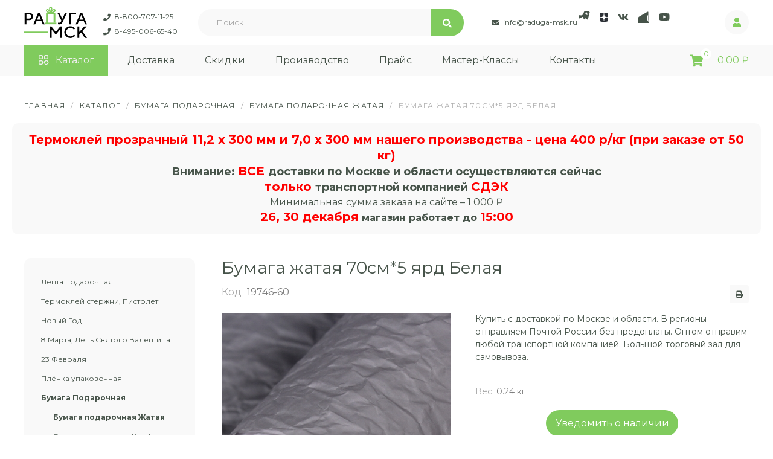

--- FILE ---
content_type: text/html; charset=utf-8
request_url: https://www.raduga-msk.ru/raduga-shop/bumaga-gataya-sm-yard-belaya-19746-60.html
body_size: 18073
content:

<!DOCTYPE html>
<html lang="ru-ru" dir="ltr">
<head>
    <meta charset="UTF-8">

    <link rel="apple-touch-icon" sizes="180x180" href="/templates/raduga/apple-touch-icon.png">
    <link rel="icon" type="image/png" sizes="32x32" href="/templates/raduga/favicon-32x32.png">
    <link rel="icon" type="image/png" sizes="16x16" href="/templates/raduga/favicon-16x16.png">
    <link rel="manifest" href="/templates/raduga/site.webmanifest">
    <link rel="mask-icon" href="/templates/raduga/safari-pinned-tab.svg" color="#5bbad5">
    <meta name="msapplication-TileColor" content="#da532c">
    <meta name="theme-color" content="#80CB5D">

    <meta property="og:url" content="https://raduga-msk.ru" />
    <!-- <meta property="og:description" content="" />
    <meta property="og:site_name" content="Радуга" />
    <meta property="og:locale" content="ru_RU" />
    <meta property="og:title" content=""/> -->
    <meta property="og:image" content="raduga-msk.ru/templates/raduga/template_preview.png" />


    <link rel="stylesheet" href="/templates/raduga/css/select2.min.css">
    <link rel="stylesheet" href="/templates/raduga/css/splide.min.css">
    <link rel="stylesheet" href="/templates/raduga/css/style.css?v=1159">
    <link rel="stylesheet" href="/templates/raduga/css/custom.css">
    <meta name="viewport" content="width=device-width, user-scalable=no, initial-scale=1.0, maximum-scale=1.0, minimum-scale=1.0">
    <base href="https://www.raduga-msk.ru/raduga-shop/bumaga-gataya-sm-yard-belaya-19746-60.html" />
	<meta http-equiv="content-type" content="text/html; charset=utf-8" />
	<meta name="keywords" content="бумага жатая 70см*5 ярд белая,новогодняя подарочная упаковочная бумага,подарочная упаковка,цветочная упаковка,магазин флористики,магазин декора,товары для рукоделия,упаковочные материалы,магазин упаковки,оптом и в розницу с доставкой" />
	<meta name="description" content="Предлагаем купить в интернет-магазине подарочной упаковки - Бумага жатая 70см*5 ярд Белая, всего за - 114 руб., артикул в каталоге: 19746-60. Поступление в Октябре 2018 г. Продаём оптом и в розницу, оптовикам предоставляем хорошие скидки -" />
	<meta name="generator" content="Joomla! - Open Source Content Management" />
	<title>Бумага жатая 70см*5 ярд Белая, цена 114 руб., артикул 19746-60</title>
	<link href="/templates/raduga/favicon.ico" rel="shortcut icon" type="image/vnd.microsoft.icon" />
	<link href="/media/system/css/modal.css?e58bef69f3fa24b5cc6604c0a5353d21" rel="stylesheet" type="text/css" />
	<link href="https://www.raduga-msk.ru/components/com_jshopping/css/nevigen_uikit.css" rel="stylesheet" type="text/css" />
	<link href="https://www.raduga-msk.ru/components/com_jshopping/css/nevigen_uikit.custom.css" rel="stylesheet" type="text/css" />
	<link href="https://www.raduga-msk.ru/components/com_jshopping/css/jquery.lightbox.css" rel="stylesheet" type="text/css" />
	<link href="https://www.raduga-msk.ru/components/com_jshopping/css/jquery.rating.css" rel="stylesheet" type="text/css" />
	<link href="/components/com_jshopping/addons/addon_similar_products/css/default.css" rel="stylesheet" type="text/css" />
	<link href="/modules/mod_jshopping_ajax_cart_with_related/css/default.css" rel="stylesheet" type="text/css" />
	<link href="/media/widgetkit/wk-styles-071feaad.css" rel="stylesheet" type="text/css" id="wk-styles-css" />
	<script type="application/json" class="joomla-script-options new">{"csrf.token":"b5a9ff643d873e111586fc5f63d7f0e5","system.paths":{"root":"","base":""}}</script>
	<script src="https://www.raduga-msk.ru/media/system/js/core.js?v=1688822600" type="text/javascript"></script>
	<script src="/media/system/js/mootools-core.js?e58bef69f3fa24b5cc6604c0a5353d21" type="text/javascript"></script>
	<script src="/media/system/js/core.js?e58bef69f3fa24b5cc6604c0a5353d21" type="text/javascript"></script>
	<script src="/media/system/js/mootools-more.js?e58bef69f3fa24b5cc6604c0a5353d21" type="text/javascript"></script>
	<script src="/media/system/js/modal.js?e58bef69f3fa24b5cc6604c0a5353d21" type="text/javascript"></script>
	<script src="/media/jui/js/jquery.min.js?e58bef69f3fa24b5cc6604c0a5353d21" type="text/javascript"></script>
	<script src="/media/jui/js/bootstrap.min.js?e58bef69f3fa24b5cc6604c0a5353d21" type="text/javascript"></script>
	<script src="https://www.raduga-msk.ru/components/com_jshopping/js/jquery/jquery.media.js" type="text/javascript"></script>
	<script src="https://www.raduga-msk.ru/components/com_jshopping/js/functions.js" type="text/javascript"></script>
	<script src="https://www.raduga-msk.ru/components/com_jshopping/js/validateForm.js" type="text/javascript"></script>
	<script src="https://www.raduga-msk.ru/components/com_jshopping/js/jquery/jquery.lightbox.js" type="text/javascript"></script>
	<script src="https://www.raduga-msk.ru/components/com_jshopping/js/jquery/jquery.MetaData.js" type="text/javascript"></script>
	<script src="https://www.raduga-msk.ru/components/com_jshopping/js/jquery/jquery.rating.pack.js" type="text/javascript"></script>
	<script src="/modules/mod_jshopping_ajax_cart_with_related/js/default.js" type="text/javascript"></script>
	<script src="/media/widgetkit/uikit2-7d380ec8.js" type="text/javascript"></script>
	<script src="/media/widgetkit/wk-scripts-dce8d930.js" type="text/javascript"></script>
	<script type="text/javascript">

		jQuery(function($) {
			SqueezeBox.initialize({});
			initSqueezeBox();
			$(document).on('subform-row-add', initSqueezeBox);

			function initSqueezeBox(event, container)
			{
				SqueezeBox.assign($(container || document).find('a.jsh_modal').get(), {
					parse: 'rel'
				});
			}
		});

		window.jModalClose = function () {
			SqueezeBox.close();
		};

		// Add extra modal close functionality for tinyMCE-based editors
		document.onreadystatechange = function () {
			if (document.readyState == 'interactive' && typeof tinyMCE != 'undefined' && tinyMCE)
			{
				if (typeof window.jModalClose_no_tinyMCE === 'undefined')
				{
					window.jModalClose_no_tinyMCE = typeof(jModalClose) == 'function'  ?  jModalClose  :  false;

					jModalClose = function () {
						if (window.jModalClose_no_tinyMCE) window.jModalClose_no_tinyMCE.apply(this, arguments);
						tinyMCE.activeEditor.windowManager.close();
					};
				}

				if (typeof window.SqueezeBoxClose_no_tinyMCE === 'undefined')
				{
					if (typeof(SqueezeBox) == 'undefined')  SqueezeBox = {};
					window.SqueezeBoxClose_no_tinyMCE = typeof(SqueezeBox.close) == 'function'  ?  SqueezeBox.close  :  false;

					SqueezeBox.close = function () {
						if (window.SqueezeBoxClose_no_tinyMCE)  window.SqueezeBoxClose_no_tinyMCE.apply(this, arguments);
						tinyMCE.activeEditor.windowManager.close();
					};
				}
			}
		};
		function initJSlightBox(){
    jQuery("a.lightbox").lightBox({
        imageLoading: "https://www.raduga-msk.ru/components/com_jshopping/images/loading.gif",
        imageBtnClose: "https://www.raduga-msk.ru/components/com_jshopping/images/close.gif",
        imageBtnPrev: "https://www.raduga-msk.ru/components/com_jshopping/images/prev.gif",
        imageBtnNext: "https://www.raduga-msk.ru/components/com_jshopping/images/next.gif",
        imageBlank: "https://www.raduga-msk.ru/components/com_jshopping/images/blank.gif",
        txtImage: "Изображение",
        txtOf: "из"
    });
}
jQuery(function() { initJSlightBox(); });
            jQuery(function($) {
                convead('event', 'view_product', {
                  product_id: 33199,
                  category_id: 2042,
                  product_name: 'Бумага жатая 70см*5 ярд Белая',
                  product_url: 'https://www.raduga-msk.ru/raduga-shop/bumaga-gataya-sm-yard-belaya-19746-60.html'
                });
            });
            jQuery(function($){ initTooltips(); $("body").on("subform-row-add", initTooltips); function initTooltips (event, container) { container = container || document;$(container).find(".hasTooltip").tooltip({"html": true,"container": "body"});} });
                window.ConveadSettings = {
                    
                    app_key: '9da392774b1a57fa5a15451d7cca2158'
                };
                (function(w,d,c){w[c]=w[c]||function(){(w[c].q=w[c].q||[]).push(arguments)};var ts = (+new Date()/86400000|0)*86400;var s = d.createElement('script');s.type = 'text/javascript';s.async = true;s.charset = 'utf-8';s.src = 'https://tracker.convead.io/widgets/'+ts+'/widget-9da392774b1a57fa5a15451d7cca2158.js';var x = d.getElementsByTagName('script')[0];x.parentNode.insertBefore(s, x);})(window,document,'convead');
            GOOGLE_MAPS_API_KEY = "AIzaSyCjkBHkIUTs20_lGiPts-E0MCgWIEc5Lpc";
	</script>
	<script type ="text/javascript">
            reloadAttribEvents[reloadAttribEvents.length] = function(json){
                if (json.available=="0"){
                    jQuery("#product_attr_id").val(json.product_attr_id);
                    jQuery("#iap_show_link").show();
                } else {
                    jQuery("#iap_show_link").hide()
                }
            }
        </script>
	<link type="text/css" rel="stylesheet" href="https://www.raduga-msk.ru/components/com_jshopping/css/cartajax.css" />
	<script type="text/javascript">
                                            var currency_code = "₽";
                                            var format_currency = "00 Symb";
                                            var decimal_count = "2";
                                            var decimal_symbol = ".";
                                            var thousand_separator = "";
                                         </script>
	<script type="text/javascript">
                                            var cartajax = cartajax || {};
                                            cartajax.base = "https://www.raduga-msk.ru/";
                                            cartajax.add_base = "/raduga-shop/cart/add.html?ajax=1";
                                            cartajax.remove_base = "/raduga-shop/cart/delete.html?ajax=1";
                                            cartajax.reload_base = "/raduga-shop/cart/?ajax=1&amp;format=json";
                                            cartajax.form_base = "/raduga-shop/cartajaxattributes/?ajax=1";
                                            cartajax.buy_base = "/raduga-shop/cart/add.html";
                                            cartajax.compare_base = "/raduga-shop/addon_compare/add.html";
                                            cartajax.images_base = "https://www.raduga-msk.ru/components/com_jshopping/files/img_products";
                                            cartajax.decimal_count = 2;
                                            cartajax.decimal_symbol = ".";
                                            cartajax.thousand_separator = "";
                                            cartajax.freeattributes = {"1":"\u0412\u0430\u0448 \u043a\u043e\u043c\u043c\u0435\u043d\u0442\u0430\u0440\u0438\u0439"};
                                         </script>
	<script type="text/javascript" src="https://www.raduga-msk.ru/components/com_jshopping/js/cartajax.js"> </script>
	<link type="text/css" rel="stylesheet" href="https://www.raduga-msk.ru/plugins/jshoppingproducts/cartajaxattributes/cartajaxattributes_plugin.css" />
	<script type="text/javascript">cartajax.preload_attribute_value=1;</script>
	<script type="text/javascript" src="https://www.raduga-msk.ru/plugins/jshoppingproducts/cartajaxattributes/cartajaxattributes_plugin.js"> </script>

	<script type="text/javascript">
	   var rrPartnerId = "5b07fa7597a525bac0790f3d";
	   var rrApi = {};
	   var rrApiOnReady = rrApiOnReady || [];
	   rrApi.addToBasket = rrApi.order = rrApi.categoryView = rrApi.view =
		   rrApi.recomMouseDown = rrApi.recomAddToCart = function() {};
	   (function(d) {
		   var ref = d.getElementsByTagName('script')[0];
		   var apiJs, apiJsId = 'rrApi-jssdk';
		   if (d.getElementById(apiJsId)) return;
		   apiJs = d.createElement('script');
		   apiJs.id = apiJsId;
		   apiJs.async = true;
		   apiJs.src = "//cdn.retailrocket.ru/content/javascript/tracking.js";
		   ref.parentNode.insertBefore(apiJs, ref);
	   }(document));
	</script>

</head>

<body class="body">


<section class="header">
  <div class="container header__container">
    <div class="header__top">
      <a href="/" class="header__logo">
        Радуга МСК
      </a>
      <div class="header__lines">
        

<a href="tel:+78007071125" class="header__lineTxt">8-800-707-11-25</a><a href="tel:+74950066540" class="header__lineTxt">8-495-006-65-40</a>
      </div>
      <div class="header__search">
        <script type = "text/javascript">
function isEmptyValue(value){
    var pattern = /\S/;
    return ret = (pattern.test(value)) ? (true) : (false);
}
</script>
<form class="form-inline mod-shop-search header__searchForm" name = "searchForm" method = "post" action="/raduga-shop/search/result.html" onsubmit = "return isEmptyValue(jQuery('#jshop_search_360').val())">
<input type="hidden" name="setsearchdata" value="1">
<input type = "hidden" name = "category_id" value = "0" />
<input type = "hidden" name = "search_type" value = "all" />
<input type = "text" class = "inputbox input-small header__input" placeholder="Поиск" name = "search" id = "jshop_search_360" value = "" />
<input class = "header__searchBtn" type = "submit" value = "Старт" />
<!-- <input class = "button-nayti uk-button uk-button-primary header__searchBtn" type = "submit" value = "Старт" /> -->
</form>
        <!-- <form action="#" class="header__searchForm">
          <input type="text" class="header__input" placeholder="Поиск">
          <button class="header__searchBtn">Искать</button>
        </form> -->
      </div>
      <div class="header__txtIconsRow">
      

<div class="header__lines_email" style="padding-top: 15px;">
<a href="mailto:info@raduga-msk.ru" class="header__txt">
          info@raduga-msk.ru
</a>
</div>
        <div class="header__icons">
          

<a href="https://t.me/radugamskru/" class="header__icon header__icon_telegram" target="_blank">Telegram</a>
<a href="https://dzen.ru/id/628bd44c4634942edff07ee9/" class="header__icon header__icon_zen" target="_blank">Dzen</a>
<a href="https://vk.com/raduga_msk_ru" class="header__icon header__icon_vk" target="_blank">VK</a>
<a href="https://vkvideo.ru/@raduga_msk_ru" class="header__icon header__icon_vk_video" target="_blank">VK</a>
<a href="https://www.youtube.com/channel/UCAOEZqcgDj5NLY-he6zv26g" class="header__icon header__icon_yt" target="_blank">YouTube</a>
        </div>
      </div>
      

<a href='https://www.raduga-msk.ru/raduga-shop/user/myaccount.html' class="header__rightIcon">Личный кабинет</a>
      <div class="header__burger">
        <span></span>
        <span></span>
        <span></span>
      </div>
    </div>
    <div class="header__bottom">
      <ul class="nav menu mod-list">
<li class="item-226 current active"><a href="/raduga-shop.html" class=" catalog">Каталог</a></li><li class="item-228"><a href="/dostavka-podarochnoy-i-cvetochnoy-upakovki.html" >Доставка</a></li><li class="item-225"><a href="/o-kompanii-raduga-msk.html" >Скидки</a></li><li class="item-873"><a href="/manufacture.html" >Производство</a></li><li class="item-989 deeper parent"><a href="/price/price-21042025.xls" class="price">Прайс</a><ul class="nav-child unstyled small"><li class="item-230"><a href="/price/price-21042025.xls" >Прайс в Exell 21.04.2025</a></li><li class="item-696"><a href="/price/foto-price-22042025.xls" >Фото-прайс 22.04.2025</a></li><li class="item-231"><a href="/price/foto-price-lenta-22042025.xls" >Фото-прайс Лента 22.04.2025</a></li></ul></li><li class="item-1068"><a href="/master-klass.html" >Мастер-Классы</a></li><li class="item-227"><a href="/contacts.html" >Контакты</a></li></ul>
<ul class="nav menu header__more mod-list">
<li class="item-1184 deeper parent"><a href="#" >Ещё</a><ul class="nav-child unstyled small"><li class="item-1185"><a href="/price/price-21042025.xls" >Прайс</a></li><li class="item-1186"><a href="/master-klass.html" >Мастер-классы</a></li><li class="item-1187"><a href="/contacts.html" >Контакты</a></li></ul></li></ul>
<ul class="nav menu header__mobActive mod-list">
<li class="item-1195"><a href="/dostavka-podarochnoy-i-cvetochnoy-upakovki.html" >Доставка</a></li><li class="item-1196"><a href="/o-kompanii-raduga-msk.html" >Скидки</a></li><li class="item-1197"><a href="/manufacture.html" >Производство</a></li><li class="item-1198 deeper parent"><a href="/price/price-21042025.xls" >Прайс</a><ul class="nav-child unstyled small"><li class="item-1201"><a href="/price/price-21042025.xls" >Прайс в Exell 21.04.2025</a></li><li class="item-1202"><a href="/price/foto-price-22042025.xls" >Фото-прайс 22.04.2025</a></li><li class="item-1203"><a href="/price/foto-price-lenta-22042025.xls" >Фото-прайс Лента 22.04.2025</a></li></ul></li><li class="item-1199"><a href="/master-klass.html" >Мастер-классы</a></li><li class="item-1200"><a href="/contacts.html" >Контакты</a></li></ul>
<ul class="nav menu header__moreMob mod-list">
<li class="item-1188 deeper parent"><a href="#" >Ещё</a><ul class="nav-child unstyled small"><li class="item-1190"><a href="/dostavka-podarochnoy-i-cvetochnoy-upakovki.html" >Доставка</a></li><li class="item-1191"><a href="/o-kompanii-raduga-msk.html" >Скидки</a></li><li class="item-1192"><a href="/manufacture.html" >Производство</a></li><li class="item-1189 deeper parent"><a href="/price/price-21042025.xls" >Прайс</a><ul class="nav-child unstyled small"><li class="item-1204"><a href="/price/price-31012025.xls" >Прайс в Exell 21.04.2025</a></li><li class="item-1205"><a href="/price/foto-price-22042025.xls" >Фото-прайс 22.04.2025</a></li><li class="item-1206"><a href="/price/foto-price-lenta-22042025.xls" >Фото-прайс Лента 22.04.2025</a></li></ul></li><li class="item-1193"><a href="/master-klass.html" >Мастер-классы</a></li><li class="item-1194"><a href="/contacts.html" >Контакты</a></li></ul></li></ul>

      <div class="header__cart">
        <div id="ajax_cart_with_related" class="header__cart">
        <a  href="/raduga-shop/cart/view.html" class="header__cartWrp">
          <span class="header__cartCount wrapper_cart_quantity_products">
			<span id="jshop_quantity_products">0</span>
		  </span>
		</a>	
			<span class="header__cartTxt numberWithSpaces wrapper_cart_summ_products" id="jshop_summ_product">
				0.00 ₽			</span>
		
</div>


      </div>
    </div>
  </div>
</section>

  
<section class="brcr">
  <div class="container brcr__container" role="navigation">
	<ul itemscope itemtype="https://schema.org/BreadcrumbList" class="breadcrumb">
		
						<li itemprop="itemListElement" itemscope itemtype="https://schema.org/ListItem">
											<a itemprop="item" href="/" class="pathway"><span itemprop="name">Главная</span></a>
					
					<meta itemprop="position" content="1">
				</li>
										<span class="divider">/</span>
											<li itemprop="itemListElement" itemscope itemtype="https://schema.org/ListItem">
											<a itemprop="item" href="/raduga-shop.html" class="pathway"><span itemprop="name">Каталог</span></a>
					
					<meta itemprop="position" content="2">
				</li>
										<span class="divider">/</span>
											<li itemprop="itemListElement" itemscope itemtype="https://schema.org/ListItem">
											<a itemprop="item" href="/raduga-shop/bumaga-podarochnaja.html" class="pathway"><span itemprop="name">Бумага Подарочная</span></a>
					
					<meta itemprop="position" content="3">
				</li>
										<span class="divider">/</span>
											<li itemprop="itemListElement" itemscope itemtype="https://schema.org/ListItem">
											<a itemprop="item" href="/raduga-shop/bumaga-podarochnaya-jataya.html" class="pathway"><span itemprop="name">Бумага подарочная Жатая</span></a>
					
					<meta itemprop="position" content="4">
				</li>
										<span class="divider">/</span>
											<li itemprop="itemListElement" itemscope itemtype="https://schema.org/ListItem" class="active">
					<span itemprop="name">
						Бумага жатая 70см*5 ярд Белая					</span>
					<meta itemprop="position" content="5">
				</li>
				</ul>
  </div>
</section>

<section class="txtBanner">
  <div class="container txtBanner__container">
    

<b><span style="color: #ff0000; font-size: 20px;">Термоклей прозрачный 11,2 х 300 мм и 7,0 х 300 мм нашего производства - цена 400 р/кг (при заказе от 50 кг)</span></b>
<br>
<span style="font-size: 18px;""><b>Внимание: <span style="color: #ff0000; font-size: 20px;">ВСЕ </span>доставки по Москве и области осуществляются сейчас <br>
<span style="color: #ff0000; font-size: 20px;">только </span> транспортной компанией <span style="color: #ff0000; font-size: 20px;">СДЭК</span></b></span>
<br>
<span style="">Минимальная сумма заказа на сайте – 1 000 ₽</span><br>
<b><span style="color: #ff0000; font-size: 20px;">26, 30 декабря</span> магазин работает до <span style="color: #ff0000; font-size: 20px;">15:00</span></b></span></b>
  </div>
</section>

<!--frontpage?-->

<section>
<div class="container">


  <div class="product__wrp">
    <div class="product__left">
      <div class="product__leftWrp">
        <div class="product__leftBtn btn">Категории</div>
        <ul>

      <li class = "jshop_menu_level_0"><a href = "/raduga-shop/lenta-podarochnaya.html">

                Лента подарочная                
            </a>
		</li>
        <li class = "jshop_menu_level_0"><a href = "/raduga-shop/kleevoj-pistolet.html">

                Термоклей стержни, Пистолет                
            </a>
		</li>
        <li class = "jshop_menu_level_0"><a href = "/raduga-shop/novogodnie-prazdniki.html">

                Новый Год                
            </a>
		</li>
        <li class = "jshop_menu_level_0"><a href = "/raduga-shop/vse-dlya-marta.html">

                8 Марта, День Святого Валентина                
            </a>
		</li>
        <li class = "jshop_menu_level_0"><a href = "/raduga-shop/vse-k-23-febrary.html">

                23 Февраля                
            </a>
		</li>
        <li class = "jshop_menu_level_0"><a href = "/raduga-shop/cvetochnaya-plenka-raduga.html">

                Плёнка упаковочная                
            </a>
		</li>
        <li class = "jshop_menu_level_0_a"><a href = "/raduga-shop/bumaga-podarochnaja.html">

                Бумага Подарочная                
            </a>
		</li>
        <li class = "jshop_menu_level_1_a"><a href = "/raduga-shop/bumaga-podarochnaya-jataya.html">

                Бумага подарочная Жатая                
            </a>
		</li>
        <li class = "jshop_menu_level_1"><a href = "/raduga-shop/bumaga-podarochnaya-kraft.html">

                Бумага подарочная Крафт                
            </a>
		</li>
        <li class = "jshop_menu_level_1"><a href = "/raduga-shop/bumaga-podarochnaya-glyancevaya.html">

                Бумага подарочная Глянцевая                
            </a>
		</li>
        <li class = "jshop_menu_level_0"><a href = "/raduga-shop/polisilk-bumaga-dlja-upakovki-podarkov.html">

                Полисилк                
            </a>
		</li>
        <li class = "jshop_menu_level_0"><a href = "/raduga-shop/shary-gelievye.html">

                Шары воздушные                
            </a>
		</li>
        <li class = "jshop_menu_level_0"><a href = "/raduga-shop/bumaga-tishju.html">

                Бумага Тишью                
            </a>
		</li>
        <li class = "jshop_menu_level_0"><a href = "/raduga-shop/фоамиран-и-молды.html">

                Фоамиран                
            </a>
		</li>
        <li class = "jshop_menu_level_0"><a href = "/raduga-shop/podarochnie-korobki.html">

                Подарочные коробки                
            </a>
		</li>
        <li class = "jshop_menu_level_0"><a href = "/raduga-shop/podarochnye-sumki.html">

                Пакеты Подарочные                
            </a>
		</li>
        <li class = "jshop_menu_level_0"><a href = "/raduga-shop/paketi-i-sumki-dlya-cvetov.html">

                Пакеты и Сумки для цветов                
            </a>
		</li>
        <li class = "jshop_menu_level_0"><a href = "/raduga-shop/kashpo-i-korziny.html">

                Кашпо флористические                
            </a>
		</li>
        <li class = "jshop_menu_level_0"><a href = "/raduga-shop/korziny-pletenyie.html">

                Плетеные корзины                
            </a>
		</li>
        <li class = "jshop_menu_level_0"><a href = "/raduga-shop/iskusstvennye-rastenija.html">

                Искусственные Цветы и Растения                
            </a>
		</li>
        <li class = "jshop_menu_level_0"><a href = "/raduga-shop/cvety-i-butony.html">

                Искусственные Бутоны цветочные                
            </a>
		</li>
        <li class = "jshop_menu_level_0"><a href = "/raduga-shop/pakety-s-jestkim-dnom.html">

                Прозрачные пакеты с жёстким дном                
            </a>
		</li>
        <li class = "jshop_menu_level_0"><a href = "/raduga-shop/pakety-prozrachnye-so-skotchem.html">

                Пакет с клеевым клапаном из бопп                
            </a>
		</li>
        <li class = "jshop_menu_level_0"><a href = "/raduga-shop/atlasnye-lenty-optom.html">

                Лента атласная                
            </a>
		</li>
        <li class = "jshop_menu_level_0"><a href = "/raduga-shop/lenta-kruzhevo-tkanaja.html">

                Лента кружево тканая                
            </a>
		</li>
        <li class = "jshop_menu_level_0"><a href = "/raduga-shop/acsessuary-dly-floristov.html">

                Товары и аксессуары для декора                
            </a>
		</li>
        <li class = "jshop_menu_level_0"><a href = "/raduga-shop/napolnitel-bumazhnyj.html">

                Наполнитель бумажный                
            </a>
		</li>
        <li class = "jshop_menu_level_0"><a href = "/raduga-shop/sizal-i-sizalevoe-volokno.html">

                Наполнитель сизалевый                
            </a>
		</li>
        <li class = "jshop_menu_level_0"><a href = "/raduga-shop/oazis.html">

                Оазис для цветов                
            </a>
		</li>
        <li class = "jshop_menu_level_0"><a href = "/raduga-shop/decorativnye-frukty.html">

                Искусственные фрукты овощи                
            </a>
		</li>
        <li class = "jshop_menu_level_0"><a href = "/raduga-shop/myagkie-igrushki.html">

                Мягкие игрушки                
            </a>
		</li>
        <li class = "jshop_menu_level_0"><a href = "/raduga-shop/gofrirovannaya-bumaga-prostaya.html">

                Бумага Гофрированная                
            </a>
		</li>
        <li class = "jshop_menu_level_0"><a href = "/raduga-shop/fetr-0-5h20-m.html">

                Фетр                
            </a>
		</li>
        <li class = "jshop_menu_level_0"><a href = "/raduga-shop/setka-floristicheskaya.html">

                Сетка флористическая                
            </a>
		</li>
        <li class = "jshop_menu_level_0"><a href = "/raduga-shop/len_odnotonniy.html">

                Лён Однотонный                
            </a>
		</li>
        <li class = "jshop_menu_level_0"><a href = "/raduga-shop/banty.html">

                Бант из ленты                
            </a>
		</li>
        <li class = "jshop_menu_level_0"><a href = "/raduga-shop/vstavki-floristocheskie.html">

                Вставки                
            </a>
		</li>
        <li class = "jshop_menu_level_0"><a href = "/raduga-shop/decorativnyie-lipuchki.html">

                Липучки                
            </a>
		</li>
        <li class = "jshop_menu_level_0"><a href = "/raduga-shop/decorativnie-prishepki.html">

                Прищепки                
            </a>
		</li>
        <li class = "jshop_menu_level_0"><a href = "/raduga-shop/babochki-i-ptichki.html">

                Бабочки и птички                
            </a>
		</li>
        <li class = "jshop_menu_level_0"><a href = "/raduga-shop/businki.html">

                Бусины                
            </a>
		</li>
        <li class = "jshop_menu_level_0"><a href = "/raduga-shop/provoloka-dlja-cvetov.html">

                Проволока и резинка флористическая                
            </a>
		</li>
        <li class = "jshop_menu_level_0"><a href = "/raduga-shop/blestki.html">

                Блестки                
            </a>
		</li>
        <li class = "jshop_menu_level_0"><a href = "/raduga-shop/strazy-na-lipuchke.html">

                Стразы на липучке                
            </a>
		</li>
        <li class = "jshop_menu_level_0"><a href = "/raduga-shop/aksessuary-dlya-floristov-rafiya-cvetnaya-100gr.html">

                Рафия                
            </a>
		</li>
        <li class = "jshop_menu_level_0"><a href = "/raduga-shop/aksessuary-dlya-floristov-teip-lenta-v-ass-13-mm.html">

                Тейп лента                
            </a>
		</li>
        <li class = "jshop_menu_level_0"><a href = "/raduga-shop/instrumenti-dlya-florista.html">

                Инструменты для флориста                
            </a>
		</li>
        <li class = "jshop_menu_level_0"><a href = "/raduga-shop/vazy-plastikovye.html">

                Вазы пластиковые, поддоны для оазиса                
            </a>
		</li>
        <li class = "jshop_menu_level_0"><a href = "/raduga-shop/пенопластовые-формы.html">

                Пенопластовые формы                
            </a>
		</li>
        <li class = "jshop_menu_level_0"><a href = "/raduga-shop/perja-dekorativnye.html">

                Перья декоративные                
            </a>
		</li>
        <li class = "jshop_menu_level_0"><a href = "/raduga-shop/toppery.html">

                Топперы деревянные                
            </a>
		</li>
        <li class = "jshop_menu_level_0"><a href = "/raduga-shop/shnur-dekorativnyj.html">

                Шнур декоративный                
            </a>
		</li>
        <li class = "jshop_menu_level_0"><a href = "/raduga-shop/aksessuary-dlya-floristov-provoloka-dlya-gerber-1kg.html">

                Проволока для гербер                
            </a>
		</li>
        <li class = "jshop_menu_level_0"><a href = "/raduga-shop/dekorativnye-bulavki.html">

                Декоративные булавки                
            </a>
		</li>
        <li class = "jshop_menu_level_0"><a href = "/raduga-shop/suhocvety-kupit.html">

                Сухоцветы                
            </a>
		</li>
        <li class = "jshop_menu_level_0"><a href = "/raduga-shop/podarochnie-meshochki.html">

                Мешочки Декоративные                
            </a>
		</li>
        <li class = "jshop_menu_level_0"><a href = "/raduga-shop/kraska-i-glyanec-dlya-listiev.html">

                Краска, глянец                
            </a>
		</li>
        <li class = "jshop_menu_level_0"><a href = "/raduga-shop/ritualynaya-lenta.html">

                Ритуальная лента                
            </a>
		</li>
        <li class = "jshop_menu_level_0"><a href = "/raduga-shop/otkrytki-krasivye.html">

                Открытки                
            </a>
		</li>
        <li class = "jshop_menu_level_0"><a href = "/raduga-shop/posuda-dlya-prazdnikov.html">

                Посуда для праздника                
            </a>
		</li>
        <li class = "jshop_menu_level_0"><a href = "/raduga-shop/prozrachnaya-forma.html">

                Прозрачные формы                
            </a>
		</li>
        <li class = "jshop_menu_level_0"><a href = "/raduga-shop/konteyner-dlya-hraneniya.html">

                Контейнер для хранения                
            </a>
		</li>
        <li class = "jshop_menu_level_0"><a href = "/raduga-shop/passhalnaya-kollekciya.html">

                Пасхальная коллекция                
            </a>
		</li>
        <li class = "jshop_menu_level_0"><a href = "/raduga-shop/arhiv-produkcii.html">

                Архив продукции                
            </a>
		</li>
        <li class = "jshop_menu_level_0"><a href = "/raduga-shop/rasprodaja.html">

                Распродажа!                
            </a>
		</li>
        <li class = "jshop_menu_level_0"><a href = "/raduga-shop/teh-cat.html">

                Добавление нового товара                
            </a>
		</li>
        <li class = "jshop_menu_level_0"><a href = "/raduga-shop/dobavit-v-ucenka.html">

                Уценка товара                
            </a>
		</li>
  
</ul>
      </div>
    </div>


<div id="system-message-container">
	</div>


<script type="text/javascript">
//<![CDATA[
        var translate_not_available = "Нет в наличии";
        var translate_zoom_image = "Увеличить изображение";
    var product_basic_price_volume = 0.0000;
    var product_basic_price_unit_qty = 1;
    var currency_code = "₽";
    var format_currency = "00 Symb";
    var decimal_count = 2;
    var decimal_symbol = ".";
    var thousand_separator = "";
    var attr_value = new Object();
    var attr_list = new Array();
    var attr_img = new Object();
            var liveurl = 'https://www.raduga-msk.ru/';
    var liveattrpath = 'https://www.raduga-msk.ru/components/com_jshopping/files/img_attributes';
    var liveproductimgpath = 'https://www.raduga-msk.ru/components/com_jshopping/files/img_products';
    var liveimgpath = 'https://www.raduga-msk.ru/components/com_jshopping/images';
    var urlupdateprice = '/raduga-shop/product/ajax_attrib_select_and_price/33199.html?ajax=1';
    	
jQuery.fn.tooltip = function(options) {		
	var options = jQuery.extend({
		txt: '', 
		maxWidth: 300,
		effect: 'fadeIn',
		duration: 300
	},options);
	
	var helper,effect={},el_tips={};
	if(!jQuery("div.tooltip").length) 
	jQuery(function() {helper = jQuery('<div class="tooltip"></div>').appendTo(document.body).hide();});
	else helper = jQuery("div.tooltip").hide();
	
	effect.show = options.effect;
	switch(options.effect) {
		case 'fadeIn': 		effect.hide = 'fadeOut'; 	break;
		case 'show': 		effect.hide = 'hide'; 		break;
		case 'slideDown': 	effect.hide = 'slideUp'; 	break;
		default: 			effect.hide = 'fadeOut'; 	break;
	}
			
	return this.each(function() {
		if(options.txt) el_tips[jQuery.data(this)] = options.txt;
			else el_tips[jQuery.data(this)] = this.title;
			this.title = '';
			this.alt = '';
		}).mouseover(
			function () {
				if(el_tips[jQuery.data(this)] != '') {
					helper.css('width','');
					helper.html(el_tips[jQuery.data(this)]);
					if(helper.width() > options.maxWidth) helper.width(options.maxWidth);
					eval('helper.'+effect.show+'('+options.duration+')');
					jQuery(this).bind('mousemove', update);
				}
			}
		).mouseout(
			function () {
				jQuery(this).unbind('mousemove', update);	
				eval('helper.'+effect.hide+'('+options.duration+')');
			}		
		);
			

		function update(e) {		
			if (e.pageX + helper.width() + 40 > jQuery(document).scrollLeft() + window.screen.availWidth) 
			helper.css({left: e.pageX - helper.width() - 25 + "px"});
			else helper.css({left: e.pageX + 5 + "px"});
		
			if (e.pageY - helper.height() - 25 < jQuery(document).scrollTop()) helper.css({top: e.pageY + 25 + "px"});
			else helper.css({top: e.pageY - helper.height() - 25 + "px"});
		};
};	
//]]>
</script>


<div class="product__right" itemscope itemtype="http://schema.org/Product">
	<div class="modules-product-full-top">
			</div>
	<form name="product" method="post" action="/raduga-shop/cart/add.html" enctype="multipart/form-data" autocomplete="off">
		<h1 class="product__heading innerHeading" itemprop="name">Бумага жатая 70см*5 ярд Белая</h1>
				
		<div class="product__rightTop">
						  <div class="product__rightTopLeft">Код <span>19746-60</span></div>
			 			 <div class="jshop_button_print"><a href="/raduga-shop/bumaga-gataya-sm-yard-belaya-19746-60.html?tmpl=component&amp;print=1" title="Печать" onclick="window.open(this.href,'win2','status=no,toolbar=no,scrollbars=yes,titlebar=no,menubar=no,resizable=yes,width=640,height=480,directories=no,location=no'); return false;" rel="nofollow"><img src="https://www.raduga-msk.ru/components/com_jshopping/images/print.png" alt=""  /></a></div>		</div>
		
		<div class="product__contentWrp">
			<div class="product__carousel">
											<div class="carousels_imgs splide_products">
						  <div class="carousels__row carousels__row_product splide__track">
							<ul class="splide__list splide__list_products">
															<li class="splide__slide product__carouselImgWrp">					
									<a class="product__carouselImgLnk" data-uk-lightbox="{group:'thumb-group'}" href="https://www.raduga-msk.ru/components/com_jshopping/files/img_products/full_bumaga-gataya-sm-yard-belaya-19746-60.JPG" title="Бумага жатая 70см*5 ярд Белая" >
										<img class="product__carouselImg" src="https://www.raduga-msk.ru/components/com_jshopping/files/img_products/full_bumaga-gataya-sm-yard-belaya-19746-60.JPG" alt="Бумага жатая 70см*5 ярд Белая" title="Бумага жатая 70см*5 ярд Белая" />
									</a>
								</li>
								
															<li class="splide__slide product__carouselImgWrp">					
									<a class="product__carouselImgLnk" data-uk-lightbox="{group:'thumb-group'}" href="https://www.raduga-msk.ru/components/com_jshopping/files/img_products/full_bumaga-gataya-sm-yard-belaya-19746-60_1.JPG" title="Бумага жатая 70см*5 ярд Белая" >
										<img class="product__carouselImg" src="https://www.raduga-msk.ru/components/com_jshopping/files/img_products/full_bumaga-gataya-sm-yard-belaya-19746-60_1.JPG" alt="Бумага жатая 70см*5 ярд Белая" title="Бумага жатая 70см*5 ярд Белая" />
									</a>
								</li>
								
															<li class="splide__slide product__carouselImgWrp">					
									<a class="product__carouselImgLnk" data-uk-lightbox="{group:'thumb-group'}" href="https://www.raduga-msk.ru/components/com_jshopping/files/img_products/full_bumaga-gataya-sm-yard-belaya-19746-60_2.JPG" title="Бумага жатая 70см*5 ярд Белая" >
										<img class="product__carouselImg" src="https://www.raduga-msk.ru/components/com_jshopping/files/img_products/full_bumaga-gataya-sm-yard-belaya-19746-60_2.JPG" alt="Бумага жатая 70см*5 ярд Белая" title="Бумага жатая 70см*5 ярд Белая" />
									</a>
								</li>
								
															<li class="splide__slide product__carouselImgWrp">					
									<a class="product__carouselImgLnk" data-uk-lightbox="{group:'thumb-group'}" href="https://www.raduga-msk.ru/components/com_jshopping/files/img_products/full_bumaga-gataya-sm-yard-belaya-19746-60_3.JPG" title="Бумага жатая 70см*5 ярд Белая" >
										<img class="product__carouselImg" src="https://www.raduga-msk.ru/components/com_jshopping/files/img_products/full_bumaga-gataya-sm-yard-belaya-19746-60_3.JPG" alt="Бумага жатая 70см*5 ярд Белая" title="Бумага жатая 70см*5 ярд Белая" />
									</a>
								</li>
								
															<li class="splide__slide product__carouselImgWrp">					
									<a class="product__carouselImgLnk" data-uk-lightbox="{group:'thumb-group'}" href="https://www.raduga-msk.ru/components/com_jshopping/files/img_products/full_bumaga-gataya-sm-yard-belaya-19746-60_4.JPG" title="Бумага жатая 70см*5 ярд Белая" >
										<img class="product__carouselImg" src="https://www.raduga-msk.ru/components/com_jshopping/files/img_products/full_bumaga-gataya-sm-yard-belaya-19746-60_4.JPG" alt="Бумага жатая 70см*5 ярд Белая" title="Бумага жатая 70см*5 ярд Белая" />
									</a>
								</li>
								
															<li class="splide__slide product__carouselImgWrp">					
									<a class="product__carouselImgLnk" data-uk-lightbox="{group:'thumb-group'}" href="https://www.raduga-msk.ru/components/com_jshopping/files/img_products/full_bumaga-gataya-sm-yard-belaya-19746-60_5.JPG" title="Бумага жатая 70см*5 ярд Белая" >
										<img class="product__carouselImg" src="https://www.raduga-msk.ru/components/com_jshopping/files/img_products/full_bumaga-gataya-sm-yard-belaya-19746-60_5.JPG" alt="Бумага жатая 70см*5 ярд Белая" title="Бумага жатая 70см*5 ярд Белая" />
									</a>
								</li>
								
															<li class="splide__slide product__carouselImgWrp">					
									<a class="product__carouselImgLnk" data-uk-lightbox="{group:'thumb-group'}" href="https://www.raduga-msk.ru/components/com_jshopping/files/img_products/full_bumaga-gataya-sm-yard-belaya-19746-60_6.JPG" title="Бумага жатая 70см*5 ярд Белая" >
										<img class="product__carouselImg" src="https://www.raduga-msk.ru/components/com_jshopping/files/img_products/full_bumaga-gataya-sm-yard-belaya-19746-60_6.JPG" alt="Бумага жатая 70см*5 ярд Белая" title="Бумага жатая 70см*5 ярд Белая" />
									</a>
								</li>
								
															<li class="splide__slide product__carouselImgWrp">					
									<a class="product__carouselImgLnk" data-uk-lightbox="{group:'thumb-group'}" href="https://www.raduga-msk.ru/components/com_jshopping/files/img_products/full_bumaga-gataya-sm-yard-belaya-19746-60_7.JPG" title="Бумага жатая 70см*5 ярд Белая" >
										<img class="product__carouselImg" src="https://www.raduga-msk.ru/components/com_jshopping/files/img_products/full_bumaga-gataya-sm-yard-belaya-19746-60_7.JPG" alt="Бумага жатая 70см*5 ярд Белая" title="Бумага жатая 70см*5 ярд Белая" />
									</a>
								</li>
								
															<li class="splide__slide product__carouselImgWrp">					
									<a class="product__carouselImgLnk" data-uk-lightbox="{group:'thumb-group'}" href="https://www.raduga-msk.ru/components/com_jshopping/files/img_products/full_bumaga-gataya-sm-yard-belaya-19746-60_8.JPG" title="Бумага жатая 70см*5 ярд Белая" >
										<img class="product__carouselImg" src="https://www.raduga-msk.ru/components/com_jshopping/files/img_products/full_bumaga-gataya-sm-yard-belaya-19746-60_8.JPG" alt="Бумага жатая 70см*5 ярд Белая" title="Бумага жатая 70см*5 ярд Белая" />
									</a>
								</li>
								
															<li class="splide__slide product__carouselImgWrp">					
									<a class="product__carouselImgLnk" data-uk-lightbox="{group:'thumb-group'}" href="https://www.raduga-msk.ru/components/com_jshopping/files/img_products/full_bumaga-gataya-sm-yard-belaya-19746-60_9.JPG" title="Бумага жатая 70см*5 ярд Белая" >
										<img class="product__carouselImg" src="https://www.raduga-msk.ru/components/com_jshopping/files/img_products/full_bumaga-gataya-sm-yard-belaya-19746-60_9.JPG" alt="Бумага жатая 70см*5 ярд Белая" title="Бумага жатая 70см*5 ярд Белая" />
									</a>
								</li>
								
														</ul>
						  </div>
						</div>
										
				
													<div class="splide_products_thum">
						<div class="carousels__row carousels__row_productThum splide__track">
							<ul class="splide__list">
																	<li class="splide__slide product__carouselThumWrp">
										<img class="product__carouselThum" src="https://www.raduga-msk.ru/components/com_jshopping/files/img_products/thumb_bumaga-gataya-sm-yard-belaya-19746-60.JPG" alt="Бумага жатая 70см*5 ярд Белая" title="Бумага жатая 70см*5 ярд Белая" />
									</li>
																	<li class="splide__slide product__carouselThumWrp">
										<img class="product__carouselThum" src="https://www.raduga-msk.ru/components/com_jshopping/files/img_products/thumb_bumaga-gataya-sm-yard-belaya-19746-60_1.JPG" alt="Бумага жатая 70см*5 ярд Белая" title="Бумага жатая 70см*5 ярд Белая" />
									</li>
																	<li class="splide__slide product__carouselThumWrp">
										<img class="product__carouselThum" src="https://www.raduga-msk.ru/components/com_jshopping/files/img_products/thumb_bumaga-gataya-sm-yard-belaya-19746-60_2.JPG" alt="Бумага жатая 70см*5 ярд Белая" title="Бумага жатая 70см*5 ярд Белая" />
									</li>
																	<li class="splide__slide product__carouselThumWrp">
										<img class="product__carouselThum" src="https://www.raduga-msk.ru/components/com_jshopping/files/img_products/thumb_bumaga-gataya-sm-yard-belaya-19746-60_3.JPG" alt="Бумага жатая 70см*5 ярд Белая" title="Бумага жатая 70см*5 ярд Белая" />
									</li>
																	<li class="splide__slide product__carouselThumWrp">
										<img class="product__carouselThum" src="https://www.raduga-msk.ru/components/com_jshopping/files/img_products/thumb_bumaga-gataya-sm-yard-belaya-19746-60_4.JPG" alt="Бумага жатая 70см*5 ярд Белая" title="Бумага жатая 70см*5 ярд Белая" />
									</li>
																	<li class="splide__slide product__carouselThumWrp">
										<img class="product__carouselThum" src="https://www.raduga-msk.ru/components/com_jshopping/files/img_products/thumb_bumaga-gataya-sm-yard-belaya-19746-60_5.JPG" alt="Бумага жатая 70см*5 ярд Белая" title="Бумага жатая 70см*5 ярд Белая" />
									</li>
																	<li class="splide__slide product__carouselThumWrp">
										<img class="product__carouselThum" src="https://www.raduga-msk.ru/components/com_jshopping/files/img_products/thumb_bumaga-gataya-sm-yard-belaya-19746-60_6.JPG" alt="Бумага жатая 70см*5 ярд Белая" title="Бумага жатая 70см*5 ярд Белая" />
									</li>
																	<li class="splide__slide product__carouselThumWrp">
										<img class="product__carouselThum" src="https://www.raduga-msk.ru/components/com_jshopping/files/img_products/thumb_bumaga-gataya-sm-yard-belaya-19746-60_7.JPG" alt="Бумага жатая 70см*5 ярд Белая" title="Бумага жатая 70см*5 ярд Белая" />
									</li>
																	<li class="splide__slide product__carouselThumWrp">
										<img class="product__carouselThum" src="https://www.raduga-msk.ru/components/com_jshopping/files/img_products/thumb_bumaga-gataya-sm-yard-belaya-19746-60_8.JPG" alt="Бумага жатая 70см*5 ярд Белая" title="Бумага жатая 70см*5 ярд Белая" />
									</li>
																	<li class="splide__slide product__carouselThumWrp">
										<img class="product__carouselThum" src="https://www.raduga-msk.ru/components/com_jshopping/files/img_products/thumb_bumaga-gataya-sm-yard-belaya-19746-60_9.JPG" alt="Бумага жатая 70см*5 ярд Белая" title="Бумага жатая 70см*5 ярд Белая" />
									</li>
															</ul>
						</div>
					</div>
											</div>
		
			<div class="product__content">
				<div class="product__contentTop" itemprop="description">
					<h2>	 Купить с доставкой по Москве и области. В регионы отправляем Почтой России без предоплаты. Оптом отправим любой транспортной компанией. Большой торговый зал для самовывоза.</h2>
				</div>          

				<!-- WARNING -->
				<div class="product__contentList">
										
											<div class="product__contentListTxt">Вес: <span id="block_weight">0.24 кг</span></div>
										
														</div>
			
				<div id="iap_show_link" ><a class="jsh_modal inform_availability" href="/raduga-shop/inform_availability_product/showform.html?tmpl=component&amp;prod_id=33199" rel="{handler: 'iframe', size: {x: 250, y: 220}}">Уведомить о наличии</a><input type="hidden" id="product_attr_id" name="product_attr_id" value=""></div>												<div class="product__contentTxt">
					<div class="modules-product-full-content-bottom">
													


<p>При наличии товара в количестве до 5 шт - уточняйте наличие по телефону  +7(495)006-65-40. </p>
<p><h3>Бесплатный самовывоз заказов из торгового выставочного зала: г. Москва, Щёлковское шоссе д.3, стр 1, 2й этаж. ТЦ "Город Хобби"</p></h3>											</div>
				</div> 
			</div>
		</div>
		<input type="hidden" name="to" id='to' value="cart" />
		<input type="hidden" name="product_id" id="product_id" value="33199" />
		<input type="hidden" name="category_id" id="category_id" value="2042" />
	</form>

		<div id="list_product_demofiles"></div>
	
				
				
	
<div class="modules-product-full-bottom">
			<h2>Всегда актуальное наличие на сайте.</h2>

					<p>Приезжайте к нам даже без предварительного заказа! </p>
					<p><h3>Наш магазин, это обычный супермаркет подарочной упаковки и товаров для декора и рукоделия.</p></h3>
					<p><h3>Весь товар находится в торговом зале магазина, где покупатели с тележками выбирают, что им нравится и оплачивают товар на кассе, в порядке живой очереди. </p></h3>
					<p>При продаже через кассу, товар автоматически списывается с сайта, - мы стараемся, что бы остатки в магазине и на сайте были актуальные.</p>
					<p>Ежедневно мы делаем синхронизацию остатков торгового зала и сайта, фотографируем и добавляем новые поступления товара. </p><h2>Товары для декора, флористики и рукоделия в наличии (2)</h2><h2 style="text-align: center; font-weight: bold;">Сопутствующие и рекомендованные товары</h2><div class=""><div class="cat__bottomRow jshop_list_product">
			
		

<div class="cat__itm ">
	
		
	
	<a title="Сумка для ЦВЕТОВ (11) Тиснение клетка 22*13,5*10,5 розовый  М11   Цена за 1шт" href="/raduga-shop/sumka-dlya-cvetov--tisnenie-kletka--rozovyimcena-za-sht-36738-9.html">
		<img src="https://www.raduga-msk.ru/components/com_jshopping/files/img_products/thumb_sumka-dlya-cvetov--tisnenie-kletka--rozovyimcena-za-sht-36738-9_5.JPG" alt="Сумка для ЦВЕТОВ (11) Тиснение клетка 22*13,5*10,5 розовый  М11   Цена за 1шт" class="cat__itmImg">
	</a>
	<div class="cat__itmTopStr">Код&nbsp;<span>36738-9</span></div>
	<div class="cat__itmH">Сумка для ЦВЕТОВ (11) Тиснение клетка 22*13,5*10,5 розовый  М11   Цена за 1шт</div>
			<div class="cat__itmTxt">
			Искусственные цветы в стоимость не входят.		</div>
	
	        <div class="cat__itmStr">
            Артикул: <span>2000999770661</span>
		</div>
    			<div class="cat__itmStr">Количество в магазине: <span>20</span></div>
		            <div class="cat__itmStr">Вес: <span>0.111 кг</span></div>
    	<div class="cat__itmBTxtWrp">
					<div class="cat__itmBTxt numberWithSpaces">
				73.10 ₽			</div>	
			  	   <div class="cat__itmUnderBTxt">Наличие: 20 шт</div>
	</div>
	<div class="buttons">
						<div class="order__topInpBtm cat__inpTable">
		  <span class="order__topInputMore" onclick="this.nextElementSibling.stepUp(); this.nextElementSibling.onchange();"></span>
			<input type="number" step="1" min="1" name="quantity" id="quantity" onchange="changeQtyInList(this,63146)" onkeyup="changeQtyInList(this,63146)" class="order__topInput" value="1" />			<!-- <input type="number" step="1" min="1" name="quantity" id="quantity" onchange="cartajax.changeQtyInList(this)" onkeyup="cartajax.changeQtyInList(this)" class="order__topInput" value="1" /> -->
		  <span class="order__topInputLess" onclick="this.previousElementSibling.stepDown(); this.previousElementSibling.onchange();"></span>
		</div>
		
		
			<a  href="/raduga-shop/cart/add.html?category_id=855&amp;product_id=63146" onmousedown="try { rrApi.addToBasket(63146)  } catch(e) {}" class="cat__itmBtn btn button_buy" id="button_buy_63146" data-link="/raduga-shop/cart/add.html?category_id=855&amp;product_id=63146" href="/raduga-shop/cart/add.html?category_id=855&amp;product_id=63146">
				Купить			</a>
				
		<a title="Сумка для ЦВЕТОВ (11) Тиснение клетка 22*13,5*10,5 розовый  М11   Цена за 1шт" href="/raduga-shop/sumka-dlya-cvetov--tisnenie-kletka--rozovyimcena-za-sht-36738-9.html" class="cat__itmBtn  cat__itmBtn_more btn">Подробнее</a>
	</div>
</div>

		
			
		

<div class="cat__itm ">
	
		
	
	<a title="Сумка для ЦВЕТОВ (11) Тиснение клетка 22*13,5*10,5 пудра  М11   Цена за 1шт" href="/raduga-shop/sumka-dlya-cvetov--tisnenie-kletka--pudramcena-za-sht-36738-2.html">
		<img src="https://www.raduga-msk.ru/components/com_jshopping/files/img_products/thumb_sumka-dlya-cvetov--tisnenie-kletka--pudramcena-za-sht-36738-2_4.JPG" alt="Сумка для ЦВЕТОВ (11) Тиснение клетка 22*13,5*10,5 пудра  М11   Цена за 1шт" class="cat__itmImg">
	</a>
	<div class="cat__itmTopStr">Код&nbsp;<span>36738-2</span></div>
	<div class="cat__itmH">Сумка для ЦВЕТОВ (11) Тиснение клетка 22*13,5*10,5 пудра  М11   Цена за 1шт</div>
			<div class="cat__itmTxt">
			Искусственные цветы в стоимость не входят.		</div>
	
	        <div class="cat__itmStr">
            Артикул: <span>2000999770593</span>
		</div>
    			<div class="cat__itmStr">Количество в магазине: <span>28</span></div>
		            <div class="cat__itmStr">Вес: <span>0.111 кг</span></div>
    	<div class="cat__itmBTxtWrp">
					<div class="cat__itmBTxt numberWithSpaces">
				73.10 ₽			</div>	
			  	   <div class="cat__itmUnderBTxt">Наличие: 28 шт</div>
	</div>
	<div class="buttons">
						<div class="order__topInpBtm cat__inpTable">
		  <span class="order__topInputMore" onclick="this.nextElementSibling.stepUp(); this.nextElementSibling.onchange();"></span>
			<input type="number" step="1" min="1" name="quantity" id="quantity" onchange="changeQtyInList(this,63145)" onkeyup="changeQtyInList(this,63145)" class="order__topInput" value="1" />			<!-- <input type="number" step="1" min="1" name="quantity" id="quantity" onchange="cartajax.changeQtyInList(this)" onkeyup="cartajax.changeQtyInList(this)" class="order__topInput" value="1" /> -->
		  <span class="order__topInputLess" onclick="this.previousElementSibling.stepDown(); this.previousElementSibling.onchange();"></span>
		</div>
		
		
			<a  href="/raduga-shop/cart/add.html?category_id=855&amp;product_id=63145" onmousedown="try { rrApi.addToBasket(63145)  } catch(e) {}" class="cat__itmBtn btn button_buy" id="button_buy_63145" data-link="/raduga-shop/cart/add.html?category_id=855&amp;product_id=63145" href="/raduga-shop/cart/add.html?category_id=855&amp;product_id=63145">
				Купить			</a>
				
		<a title="Сумка для ЦВЕТОВ (11) Тиснение клетка 22*13,5*10,5 пудра  М11   Цена за 1шт" href="/raduga-shop/sumka-dlya-cvetov--tisnenie-kletka--pudramcena-za-sht-36738-2.html" class="cat__itmBtn  cat__itmBtn_more btn">Подробнее</a>
	</div>
</div>

		
			
		

<div class="cat__itm ">
	
		
	
	<a title="Сумка для ЦВЕТОВ (11) Тиснение клетка 22*13,5*10,5 мята  М11   Цена за 1шт" href="/raduga-shop/sumka-dlya-cvetov--tisnenie-kletka--myatamcena-za-sht-36738-7.html">
		<img src="https://www.raduga-msk.ru/components/com_jshopping/files/img_products/thumb_sumka-dlya-cvetov--tisnenie-kletka--myatamcena-za-sht-36738-7_3.JPG" alt="Сумка для ЦВЕТОВ (11) Тиснение клетка 22*13,5*10,5 мята  М11   Цена за 1шт" class="cat__itmImg">
	</a>
	<div class="cat__itmTopStr">Код&nbsp;<span>36738-7</span></div>
	<div class="cat__itmH">Сумка для ЦВЕТОВ (11) Тиснение клетка 22*13,5*10,5 мята  М11   Цена за 1шт</div>
			<div class="cat__itmTxt">
			Искусственные цветы в стоимость не входят.		</div>
	
	        <div class="cat__itmStr">
            Артикул: <span>2000999770647</span>
		</div>
    			<div class="cat__itmStr">Количество в магазине: <span>20</span></div>
		            <div class="cat__itmStr">Вес: <span>0.111 кг</span></div>
    	<div class="cat__itmBTxtWrp">
					<div class="cat__itmBTxt numberWithSpaces">
				73.10 ₽			</div>	
			  	   <div class="cat__itmUnderBTxt">Наличие: 20 шт</div>
	</div>
	<div class="buttons">
						<div class="order__topInpBtm cat__inpTable">
		  <span class="order__topInputMore" onclick="this.nextElementSibling.stepUp(); this.nextElementSibling.onchange();"></span>
			<input type="number" step="1" min="1" name="quantity" id="quantity" onchange="changeQtyInList(this,63144)" onkeyup="changeQtyInList(this,63144)" class="order__topInput" value="1" />			<!-- <input type="number" step="1" min="1" name="quantity" id="quantity" onchange="cartajax.changeQtyInList(this)" onkeyup="cartajax.changeQtyInList(this)" class="order__topInput" value="1" /> -->
		  <span class="order__topInputLess" onclick="this.previousElementSibling.stepDown(); this.previousElementSibling.onchange();"></span>
		</div>
		
		
			<a  href="/raduga-shop/cart/add.html?category_id=855&amp;product_id=63144" onmousedown="try { rrApi.addToBasket(63144)  } catch(e) {}" class="cat__itmBtn btn button_buy" id="button_buy_63144" data-link="/raduga-shop/cart/add.html?category_id=855&amp;product_id=63144" href="/raduga-shop/cart/add.html?category_id=855&amp;product_id=63144">
				Купить			</a>
				
		<a title="Сумка для ЦВЕТОВ (11) Тиснение клетка 22*13,5*10,5 мята  М11   Цена за 1шт" href="/raduga-shop/sumka-dlya-cvetov--tisnenie-kletka--myatamcena-za-sht-36738-7.html" class="cat__itmBtn  cat__itmBtn_more btn">Подробнее</a>
	</div>
</div>

		
			
		

<div class="cat__itm ">
	
		
	
	<a title="Сумка для ЦВЕТОВ (11) Тиснение клетка 22*13,5*10,5 малина  М11   Цена за 1шт" href="/raduga-shop/sumka-dlya-cvetov--tisnenie-kletka--malinamcena-za-sht-36738-10.html">
		<img src="https://www.raduga-msk.ru/components/com_jshopping/files/img_products/thumb_sumka-dlya-cvetov--tisnenie-kletka--malinamcena-za-sht-36738-10_5.JPG" alt="Сумка для ЦВЕТОВ (11) Тиснение клетка 22*13,5*10,5 малина  М11   Цена за 1шт" class="cat__itmImg">
	</a>
	<div class="cat__itmTopStr">Код&nbsp;<span>36738-10</span></div>
	<div class="cat__itmH">Сумка для ЦВЕТОВ (11) Тиснение клетка 22*13,5*10,5 малина  М11   Цена за 1шт</div>
			<div class="cat__itmTxt">
			Искусственные цветы в стоимость не входят.		</div>
	
	        <div class="cat__itmStr">
            Артикул: <span>2000999770678</span>
		</div>
    			<div class="cat__itmStr">Количество в магазине: <span>30</span></div>
		            <div class="cat__itmStr">Вес: <span>0.111 кг</span></div>
    	<div class="cat__itmBTxtWrp">
					<div class="cat__itmBTxt numberWithSpaces">
				73.10 ₽			</div>	
			  	   <div class="cat__itmUnderBTxt">Наличие: 30 шт</div>
	</div>
	<div class="buttons">
						<div class="order__topInpBtm cat__inpTable">
		  <span class="order__topInputMore" onclick="this.nextElementSibling.stepUp(); this.nextElementSibling.onchange();"></span>
			<input type="number" step="1" min="1" name="quantity" id="quantity" onchange="changeQtyInList(this,63143)" onkeyup="changeQtyInList(this,63143)" class="order__topInput" value="1" />			<!-- <input type="number" step="1" min="1" name="quantity" id="quantity" onchange="cartajax.changeQtyInList(this)" onkeyup="cartajax.changeQtyInList(this)" class="order__topInput" value="1" /> -->
		  <span class="order__topInputLess" onclick="this.previousElementSibling.stepDown(); this.previousElementSibling.onchange();"></span>
		</div>
		
		
			<a  href="/raduga-shop/cart/add.html?category_id=855&amp;product_id=63143" onmousedown="try { rrApi.addToBasket(63143)  } catch(e) {}" class="cat__itmBtn btn button_buy" id="button_buy_63143" data-link="/raduga-shop/cart/add.html?category_id=855&amp;product_id=63143" href="/raduga-shop/cart/add.html?category_id=855&amp;product_id=63143">
				Купить			</a>
				
		<a title="Сумка для ЦВЕТОВ (11) Тиснение клетка 22*13,5*10,5 малина  М11   Цена за 1шт" href="/raduga-shop/sumka-dlya-cvetov--tisnenie-kletka--malinamcena-za-sht-36738-10.html" class="cat__itmBtn  cat__itmBtn_more btn">Подробнее</a>
	</div>
</div>

		
			
		

<div class="cat__itm ">
	
		
	
	<a title="Сумка для ЦВЕТОВ (11) Тиснение клетка 22*13,5*10,5 лаванда  М11   Цена за 1шт" href="/raduga-shop/sumka-dlya-cvetov--tisnenie-kletka--lavandamcena-za-sht-36738-4.html">
		<img src="https://www.raduga-msk.ru/components/com_jshopping/files/img_products/thumb_sumka-dlya-cvetov--tisnenie-kletka--lavandamcena-za-sht-36738-4_5.JPG" alt="Сумка для ЦВЕТОВ (11) Тиснение клетка 22*13,5*10,5 лаванда  М11   Цена за 1шт" class="cat__itmImg">
	</a>
	<div class="cat__itmTopStr">Код&nbsp;<span>36738-4</span></div>
	<div class="cat__itmH">Сумка для ЦВЕТОВ (11) Тиснение клетка 22*13,5*10,5 лаванда  М11   Цена за 1шт</div>
			<div class="cat__itmTxt">
			Искусственные цветы в стоимость не входят.		</div>
	
	        <div class="cat__itmStr">
            Артикул: <span>2000999770616</span>
		</div>
    			<div class="cat__itmStr">Количество в магазине: <span>29</span></div>
		            <div class="cat__itmStr">Вес: <span>0.111 кг</span></div>
    	<div class="cat__itmBTxtWrp">
					<div class="cat__itmBTxt numberWithSpaces">
				73.10 ₽			</div>	
			  	   <div class="cat__itmUnderBTxt">Наличие: 29 шт</div>
	</div>
	<div class="buttons">
						<div class="order__topInpBtm cat__inpTable">
		  <span class="order__topInputMore" onclick="this.nextElementSibling.stepUp(); this.nextElementSibling.onchange();"></span>
			<input type="number" step="1" min="1" name="quantity" id="quantity" onchange="changeQtyInList(this,63141)" onkeyup="changeQtyInList(this,63141)" class="order__topInput" value="1" />			<!-- <input type="number" step="1" min="1" name="quantity" id="quantity" onchange="cartajax.changeQtyInList(this)" onkeyup="cartajax.changeQtyInList(this)" class="order__topInput" value="1" /> -->
		  <span class="order__topInputLess" onclick="this.previousElementSibling.stepDown(); this.previousElementSibling.onchange();"></span>
		</div>
		
		
			<a  href="/raduga-shop/cart/add.html?category_id=855&amp;product_id=63141" onmousedown="try { rrApi.addToBasket(63141)  } catch(e) {}" class="cat__itmBtn btn button_buy" id="button_buy_63141" data-link="/raduga-shop/cart/add.html?category_id=855&amp;product_id=63141" href="/raduga-shop/cart/add.html?category_id=855&amp;product_id=63141">
				Купить			</a>
				
		<a title="Сумка для ЦВЕТОВ (11) Тиснение клетка 22*13,5*10,5 лаванда  М11   Цена за 1шт" href="/raduga-shop/sumka-dlya-cvetov--tisnenie-kletka--lavandamcena-za-sht-36738-4.html" class="cat__itmBtn  cat__itmBtn_more btn">Подробнее</a>
	</div>
</div>

		
			
		

<div class="cat__itm ">
	
		
	
	<a title="Сумка для ЦВЕТОВ (11) Тиснение клетка 22*13,5*10,5 голубой  М11   Цена за 1шт" href="/raduga-shop/sumka-dlya-cvetov--tisnenie-kletka--goluboimcena-za-sht-36738-1.html">
		<img src="https://www.raduga-msk.ru/components/com_jshopping/files/img_products/thumb_sumka-dlya-cvetov--tisnenie-kletka--goluboimcena-za-sht-36738-1_3.JPG" alt="Сумка для ЦВЕТОВ (11) Тиснение клетка 22*13,5*10,5 голубой  М11   Цена за 1шт" class="cat__itmImg">
	</a>
	<div class="cat__itmTopStr">Код&nbsp;<span>36738-1</span></div>
	<div class="cat__itmH">Сумка для ЦВЕТОВ (11) Тиснение клетка 22*13,5*10,5 голубой  М11   Цена за 1шт</div>
			<div class="cat__itmTxt">
			Искусственные цветы в стоимость не входят.		</div>
	
	        <div class="cat__itmStr">
            Артикул: <span>2000999770586</span>
		</div>
    			<div class="cat__itmStr">Количество в магазине: <span>20</span></div>
		            <div class="cat__itmStr">Вес: <span>0.111 кг</span></div>
    	<div class="cat__itmBTxtWrp">
					<div class="cat__itmBTxt numberWithSpaces">
				73.10 ₽			</div>	
			  	   <div class="cat__itmUnderBTxt">Наличие: 20 шт</div>
	</div>
	<div class="buttons">
						<div class="order__topInpBtm cat__inpTable">
		  <span class="order__topInputMore" onclick="this.nextElementSibling.stepUp(); this.nextElementSibling.onchange();"></span>
			<input type="number" step="1" min="1" name="quantity" id="quantity" onchange="changeQtyInList(this,63139)" onkeyup="changeQtyInList(this,63139)" class="order__topInput" value="1" />			<!-- <input type="number" step="1" min="1" name="quantity" id="quantity" onchange="cartajax.changeQtyInList(this)" onkeyup="cartajax.changeQtyInList(this)" class="order__topInput" value="1" /> -->
		  <span class="order__topInputLess" onclick="this.previousElementSibling.stepDown(); this.previousElementSibling.onchange();"></span>
		</div>
		
		
			<a  href="/raduga-shop/cart/add.html?category_id=855&amp;product_id=63139" onmousedown="try { rrApi.addToBasket(63139)  } catch(e) {}" class="cat__itmBtn btn button_buy" id="button_buy_63139" data-link="/raduga-shop/cart/add.html?category_id=855&amp;product_id=63139" href="/raduga-shop/cart/add.html?category_id=855&amp;product_id=63139">
				Купить			</a>
				
		<a title="Сумка для ЦВЕТОВ (11) Тиснение клетка 22*13,5*10,5 голубой  М11   Цена за 1шт" href="/raduga-shop/sumka-dlya-cvetov--tisnenie-kletka--goluboimcena-za-sht-36738-1.html" class="cat__itmBtn  cat__itmBtn_more btn">Подробнее</a>
	</div>
</div>

		
			
		

<div class="cat__itm ">
	
		
	
	<a title="Сумка для цветов  белый влагостойкая М15" href="/raduga-shop/sumka-dlya-cvetov-sm-belyi-vlagostoikaya-m-30375-4.html">
		<img src="https://www.raduga-msk.ru/components/com_jshopping/files/img_products/thumb_IMG_87874.JPG" alt="Сумка для цветов  белый влагостойкая М15" class="cat__itmImg">
	</a>
	<div class="cat__itmTopStr">Код&nbsp;<span>30375-4</span></div>
	<div class="cat__itmH">Сумка для цветов  белый влагостойкая М15</div>
			<div class="cat__itmTxt">
			Размеры: 9х9 / 13х13 h=15/36 см.		</div>
	
	        <div class="cat__itmStr">
            Артикул: <span>2000980114580</span>
		</div>
    			<div class="cat__itmStr">Количество в магазине: <span>113</span></div>
		            <div class="cat__itmStr">Вес: <span>0.045 кг</span></div>
    	<div class="cat__itmBTxtWrp">
					<div class="cat__itmBTxt numberWithSpaces">
				63.70 ₽			</div>	
			  	   <div class="cat__itmUnderBTxt">Наличие: 113 шт</div>
	</div>
	<div class="buttons">
						<div class="order__topInpBtm cat__inpTable">
		  <span class="order__topInputMore" onclick="this.nextElementSibling.stepUp(); this.nextElementSibling.onchange();"></span>
			<input type="number" step="1" min="1" name="quantity" id="quantity" onchange="changeQtyInList(this,43001)" onkeyup="changeQtyInList(this,43001)" class="order__topInput" value="1" />			<!-- <input type="number" step="1" min="1" name="quantity" id="quantity" onchange="cartajax.changeQtyInList(this)" onkeyup="cartajax.changeQtyInList(this)" class="order__topInput" value="1" /> -->
		  <span class="order__topInputLess" onclick="this.previousElementSibling.stepDown(); this.previousElementSibling.onchange();"></span>
		</div>
		
		
			<a  href="/raduga-shop/cart/add.html?category_id=855&amp;product_id=43001" onmousedown="try { rrApi.addToBasket(43001)  } catch(e) {}" class="cat__itmBtn btn button_buy" id="button_buy_43001" data-link="/raduga-shop/cart/add.html?category_id=855&amp;product_id=43001" href="/raduga-shop/cart/add.html?category_id=855&amp;product_id=43001">
				Купить			</a>
				
		<a title="Сумка для цветов  белый влагостойкая М15" href="/raduga-shop/sumka-dlya-cvetov-sm-belyi-vlagostoikaya-m-30375-4.html" class="cat__itmBtn  cat__itmBtn_more btn">Подробнее</a>
	</div>
</div>

		
			
		

<div class="cat__itm ">
	
		
	
	<a title="Сумка  Люкс Цветы жемчужинка 3Д  26*32*10   L289" href="/raduga-shop/sumkaluks-cvety-gemchuginka-dl-36858.html">
		<img src="https://www.raduga-msk.ru/components/com_jshopping/files/img_products/thumb_sumkaluks-cvety-gemchuginka-dl-36858_5.JPG" alt="Сумка  Люкс Цветы жемчужинка 3Д  26*32*10   L289" class="cat__itmImg">
	</a>
	<div class="cat__itmTopStr">Код&nbsp;<span>36858</span></div>
	<div class="cat__itmH">Сумка  Люкс Цветы жемчужинка 3Д  26*32*10   L289</div>
			<div class="cat__itmTxt">
			Искусственные цветы в стоимость не входят.		</div>
	
	        <div class="cat__itmStr">
            Артикул: <span>6001038802899</span>
		</div>
    			<div class="cat__itmStr">Количество в магазине: <span>4</span></div>
		            <div class="cat__itmStr">Вес: <span>0.07 кг</span></div>
    	<div class="cat__itmBTxtWrp">
					<div class="cat__itmBTxt numberWithSpaces">
				99.20 ₽			</div>	
			  	   <div class="cat__itmUnderBTxt">Наличие: 4 шт</div>
	</div>
	<div class="buttons">
						<div class="order__topInpBtm cat__inpTable">
		  <span class="order__topInputMore" onclick="this.nextElementSibling.stepUp(); this.nextElementSibling.onchange();"></span>
			<input type="number" step="1" min="1" name="quantity" id="quantity" onchange="changeQtyInList(this,63645)" onkeyup="changeQtyInList(this,63645)" class="order__topInput" value="1" />			<!-- <input type="number" step="1" min="1" name="quantity" id="quantity" onchange="cartajax.changeQtyInList(this)" onkeyup="cartajax.changeQtyInList(this)" class="order__topInput" value="1" /> -->
		  <span class="order__topInputLess" onclick="this.previousElementSibling.stepDown(); this.previousElementSibling.onchange();"></span>
		</div>
		
		
			<a  href="/raduga-shop/cart/add.html?category_id=210&amp;product_id=63645" onmousedown="try { rrApi.addToBasket(63645)  } catch(e) {}" class="cat__itmBtn btn button_buy" id="button_buy_63645" data-link="/raduga-shop/cart/add.html?category_id=210&amp;product_id=63645" href="/raduga-shop/cart/add.html?category_id=210&amp;product_id=63645">
				Купить			</a>
				
		<a title="Сумка  Люкс Цветы жемчужинка 3Д  26*32*10   L289" href="/raduga-shop/sumkaluks-cvety-gemchuginka-dl-36858.html" class="cat__itmBtn  cat__itmBtn_more btn">Подробнее</a>
	</div>
</div>

		
			
		

<div class="cat__itm ">
	
		
	
	<a title="Сумка  Люкс Цветные Сердца с тиснен. 26*32*12   L7159" href="/raduga-shop/sumkaluks-cvetnye-serdca-s-tisnen-l-36923.html">
		<img src="https://www.raduga-msk.ru/components/com_jshopping/files/img_products/thumb_sumkaluks-cvetnye-serdca-s-tisnen-l-36923_4.JPG" alt="Сумка  Люкс Цветные Сердца с тиснен. 26*32*12   L7159" class="cat__itmImg">
	</a>
	<div class="cat__itmTopStr">Код&nbsp;<span>36923</span></div>
	<div class="cat__itmH">Сумка  Люкс Цветные Сердца с тиснен. 26*32*12   L7159</div>
			<div class="cat__itmTxt">
			Искусственные цветы в стоимость не входят.		</div>
	
				<div class="cat__itmStr">Количество в магазине: <span>304</span></div>
		            <div class="cat__itmStr">Вес: <span>0.08 кг</span></div>
    	<div class="cat__itmBTxtWrp">
					<div class="cat__itmBTxt numberWithSpaces">
				101.90 ₽			</div>	
			  	   <div class="cat__itmUnderBTxt">Наличие: 304 шт</div>
	</div>
	<div class="buttons">
						<div class="order__topInpBtm cat__inpTable">
		  <span class="order__topInputMore" onclick="this.nextElementSibling.stepUp(); this.nextElementSibling.onchange();"></span>
			<input type="number" step="1" min="1" name="quantity" id="quantity" onchange="changeQtyInList(this,63642)" onkeyup="changeQtyInList(this,63642)" class="order__topInput" value="1" />			<!-- <input type="number" step="1" min="1" name="quantity" id="quantity" onchange="cartajax.changeQtyInList(this)" onkeyup="cartajax.changeQtyInList(this)" class="order__topInput" value="1" /> -->
		  <span class="order__topInputLess" onclick="this.previousElementSibling.stepDown(); this.previousElementSibling.onchange();"></span>
		</div>
		
		
			<a  href="/raduga-shop/cart/add.html?category_id=210&amp;product_id=63642" onmousedown="try { rrApi.addToBasket(63642)  } catch(e) {}" class="cat__itmBtn btn button_buy" id="button_buy_63642" data-link="/raduga-shop/cart/add.html?category_id=210&amp;product_id=63642" href="/raduga-shop/cart/add.html?category_id=210&amp;product_id=63642">
				Купить			</a>
				
		<a title="Сумка  Люкс Цветные Сердца с тиснен. 26*32*12   L7159" href="/raduga-shop/sumkaluks-cvetnye-serdca-s-tisnen-l-36923.html" class="cat__itmBtn  cat__itmBtn_more btn">Подробнее</a>
	</div>
</div>

		
			
		

<div class="cat__itm ">
	
		
	
	<a title="Сумка  Люкс Цветные Сердца 31*44*12   L7160" href="/raduga-shop/sumkaluks-cvetnye-serdca-l-36925.html">
		<img src="https://www.raduga-msk.ru/components/com_jshopping/files/img_products/thumb_sumkaluks-cvetnye-serdca-l-36925_4.JPG" alt="Сумка  Люкс Цветные Сердца 31*44*12   L7160" class="cat__itmImg">
	</a>
	<div class="cat__itmTopStr">Код&nbsp;<span>36925</span></div>
	<div class="cat__itmH">Сумка  Люкс Цветные Сердца 31*44*12   L7160</div>
			<div class="cat__itmTxt">
			Искусственные цветы в стоимость не входят.		</div>
	
				<div class="cat__itmStr">Количество в магазине: <span>134</span></div>
		            <div class="cat__itmStr">Вес: <span>0.12 кг</span></div>
    	<div class="cat__itmBTxtWrp">
					<div class="cat__itmBTxt numberWithSpaces">
				124.20 ₽			</div>	
			  	   <div class="cat__itmUnderBTxt">Наличие: 134 шт</div>
	</div>
	<div class="buttons">
						<div class="order__topInpBtm cat__inpTable">
		  <span class="order__topInputMore" onclick="this.nextElementSibling.stepUp(); this.nextElementSibling.onchange();"></span>
			<input type="number" step="1" min="1" name="quantity" id="quantity" onchange="changeQtyInList(this,63641)" onkeyup="changeQtyInList(this,63641)" class="order__topInput" value="1" />			<!-- <input type="number" step="1" min="1" name="quantity" id="quantity" onchange="cartajax.changeQtyInList(this)" onkeyup="cartajax.changeQtyInList(this)" class="order__topInput" value="1" /> -->
		  <span class="order__topInputLess" onclick="this.previousElementSibling.stepDown(); this.previousElementSibling.onchange();"></span>
		</div>
		
		
			<a  href="/raduga-shop/cart/add.html?category_id=210&amp;product_id=63641" onmousedown="try { rrApi.addToBasket(63641)  } catch(e) {}" class="cat__itmBtn btn button_buy" id="button_buy_63641" data-link="/raduga-shop/cart/add.html?category_id=210&amp;product_id=63641" href="/raduga-shop/cart/add.html?category_id=210&amp;product_id=63641">
				Купить			</a>
				
		<a title="Сумка  Люкс Цветные Сердца 31*44*12   L7160" href="/raduga-shop/sumkaluks-cvetnye-serdca-l-36925.html" class="cat__itmBtn  cat__itmBtn_more btn">Подробнее</a>
	</div>
</div>

		
			
		

<div class="cat__itm ">
	
		
	
	<a title="Сумка  Люкс Тюльпаны и Бабочки тиснение  31*42*12  розовый  L967" href="/raduga-shop/sumkaluks-tulpany-i-babochki-tisnenierozovyil-37511-2.html">
		<img src="https://www.raduga-msk.ru/components/com_jshopping/files/img_products/thumb_sumkaluks-tulpany-i-babochki-tisnenierozovyil-37511-2_6.JPG" alt="Сумка  Люкс Тюльпаны и Бабочки тиснение  31*42*12  розовый  L967" class="cat__itmImg">
	</a>
	<div class="cat__itmTopStr">Код&nbsp;<span>37511-2</span></div>
	<div class="cat__itmH">Сумка  Люкс Тюльпаны и Бабочки тиснение  31*42*12  розовый  L967</div>
			<div class="cat__itmTxt">
			Искусственные цветы в стоимость не входят		</div>
	
	        <div class="cat__itmStr">
            Артикул: <span>2000999979118</span>
		</div>
    			<div class="cat__itmStr">Количество в магазине: <span>12</span></div>
		            <div class="cat__itmStr">Вес: <span>0.115 кг</span></div>
    	<div class="cat__itmBTxtWrp">
					<div class="cat__itmBTxt numberWithSpaces">
				108.20 ₽			</div>	
			  	   <div class="cat__itmUnderBTxt">Наличие: 12 шт</div>
	</div>
	<div class="buttons">
						<div class="order__topInpBtm cat__inpTable">
		  <span class="order__topInputMore" onclick="this.nextElementSibling.stepUp(); this.nextElementSibling.onchange();"></span>
			<input type="number" step="1" min="1" name="quantity" id="quantity" onchange="changeQtyInList(this,65116)" onkeyup="changeQtyInList(this,65116)" class="order__topInput" value="1" />			<!-- <input type="number" step="1" min="1" name="quantity" id="quantity" onchange="cartajax.changeQtyInList(this)" onkeyup="cartajax.changeQtyInList(this)" class="order__topInput" value="1" /> -->
		  <span class="order__topInputLess" onclick="this.previousElementSibling.stepDown(); this.previousElementSibling.onchange();"></span>
		</div>
		
		
			<a  href="/raduga-shop/cart/add.html?category_id=210&amp;product_id=65116" onmousedown="try { rrApi.addToBasket(65116)  } catch(e) {}" class="cat__itmBtn btn button_buy" id="button_buy_65116" data-link="/raduga-shop/cart/add.html?category_id=210&amp;product_id=65116" href="/raduga-shop/cart/add.html?category_id=210&amp;product_id=65116">
				Купить			</a>
				
		<a title="Сумка  Люкс Тюльпаны и Бабочки тиснение  31*42*12  розовый  L967" href="/raduga-shop/sumkaluks-tulpany-i-babochki-tisnenierozovyil-37511-2.html" class="cat__itmBtn  cat__itmBtn_more btn">Подробнее</a>
	</div>
</div>

		
			
		

<div class="cat__itm ">
	
		
	
	<a title="Сумка  Люкс Тюльпаны и Бабочки тиснение  31*42*12  малина  L967" href="/raduga-shop/sumkaluks-tulpany-i-babochki-tisneniemalinal-37511-4.html">
		<img src="https://www.raduga-msk.ru/components/com_jshopping/files/img_products/thumb_sumkaluks-tulpany-i-babochki-tisneniemalinal-37511-4.JPG" alt="Сумка  Люкс Тюльпаны и Бабочки тиснение  31*42*12  малина  L967" class="cat__itmImg">
	</a>
	<div class="cat__itmTopStr">Код&nbsp;<span>37511-4</span></div>
	<div class="cat__itmH">Сумка  Люкс Тюльпаны и Бабочки тиснение  31*42*12  малина  L967</div>
			<div class="cat__itmTxt">
			Искусственные цветы в стоимость не входят		</div>
	
	        <div class="cat__itmStr">
            Артикул: <span>2000999979132</span>
		</div>
    			<div class="cat__itmStr">Количество в магазине: <span>60</span></div>
		            <div class="cat__itmStr">Вес: <span>0.115 кг</span></div>
    	<div class="cat__itmBTxtWrp">
					<div class="cat__itmBTxt numberWithSpaces">
				108.20 ₽			</div>	
			  	   <div class="cat__itmUnderBTxt">Наличие: 60 шт</div>
	</div>
	<div class="buttons">
						<div class="order__topInpBtm cat__inpTable">
		  <span class="order__topInputMore" onclick="this.nextElementSibling.stepUp(); this.nextElementSibling.onchange();"></span>
			<input type="number" step="1" min="1" name="quantity" id="quantity" onchange="changeQtyInList(this,65118)" onkeyup="changeQtyInList(this,65118)" class="order__topInput" value="1" />			<!-- <input type="number" step="1" min="1" name="quantity" id="quantity" onchange="cartajax.changeQtyInList(this)" onkeyup="cartajax.changeQtyInList(this)" class="order__topInput" value="1" /> -->
		  <span class="order__topInputLess" onclick="this.previousElementSibling.stepDown(); this.previousElementSibling.onchange();"></span>
		</div>
		
		
			<a  href="/raduga-shop/cart/add.html?category_id=210&amp;product_id=65118" onmousedown="try { rrApi.addToBasket(65118)  } catch(e) {}" class="cat__itmBtn btn button_buy" id="button_buy_65118" data-link="/raduga-shop/cart/add.html?category_id=210&amp;product_id=65118" href="/raduga-shop/cart/add.html?category_id=210&amp;product_id=65118">
				Купить			</a>
				
		<a title="Сумка  Люкс Тюльпаны и Бабочки тиснение  31*42*12  малина  L967" href="/raduga-shop/sumkaluks-tulpany-i-babochki-tisneniemalinal-37511-4.html" class="cat__itmBtn  cat__itmBtn_more btn">Подробнее</a>
	</div>
</div>

		
			
		

<div class="cat__itm ">
	
		
	
	<a title="Сумка  Люкс Тюльпаны и Бабочки тиснение  31*42*12  бирюза  L967" href="/raduga-shop/sumkaluks-tulpany-i-babochki-tisneniebiruzal-37511-3.html">
		<img src="https://www.raduga-msk.ru/components/com_jshopping/files/img_products/thumb_sumkaluks-tulpany-i-babochki-tisneniebiruzal-37511-3_6.JPG" alt="Сумка  Люкс Тюльпаны и Бабочки тиснение  31*42*12  бирюза  L967" class="cat__itmImg">
	</a>
	<div class="cat__itmTopStr">Код&nbsp;<span>37511-3</span></div>
	<div class="cat__itmH">Сумка  Люкс Тюльпаны и Бабочки тиснение  31*42*12  бирюза  L967</div>
			<div class="cat__itmTxt">
			Искусственные цветы в стоимость не входят		</div>
	
	        <div class="cat__itmStr">
            Артикул: <span>2000999979125</span>
		</div>
    			<div class="cat__itmStr">Количество в магазине: <span>48</span></div>
		            <div class="cat__itmStr">Вес: <span>0.115 кг</span></div>
    	<div class="cat__itmBTxtWrp">
					<div class="cat__itmBTxt numberWithSpaces">
				108.20 ₽			</div>	
			  	   <div class="cat__itmUnderBTxt">Наличие: 48 шт</div>
	</div>
	<div class="buttons">
						<div class="order__topInpBtm cat__inpTable">
		  <span class="order__topInputMore" onclick="this.nextElementSibling.stepUp(); this.nextElementSibling.onchange();"></span>
			<input type="number" step="1" min="1" name="quantity" id="quantity" onchange="changeQtyInList(this,65117)" onkeyup="changeQtyInList(this,65117)" class="order__topInput" value="1" />			<!-- <input type="number" step="1" min="1" name="quantity" id="quantity" onchange="cartajax.changeQtyInList(this)" onkeyup="cartajax.changeQtyInList(this)" class="order__topInput" value="1" /> -->
		  <span class="order__topInputLess" onclick="this.previousElementSibling.stepDown(); this.previousElementSibling.onchange();"></span>
		</div>
		
		
			<a  href="/raduga-shop/cart/add.html?category_id=210&amp;product_id=65117" onmousedown="try { rrApi.addToBasket(65117)  } catch(e) {}" class="cat__itmBtn btn button_buy" id="button_buy_65117" data-link="/raduga-shop/cart/add.html?category_id=210&amp;product_id=65117" href="/raduga-shop/cart/add.html?category_id=210&amp;product_id=65117">
				Купить			</a>
				
		<a title="Сумка  Люкс Тюльпаны и Бабочки тиснение  31*42*12  бирюза  L967" href="/raduga-shop/sumkaluks-tulpany-i-babochki-tisneniebiruzal-37511-3.html" class="cat__itmBtn  cat__itmBtn_more btn">Подробнее</a>
	</div>
</div>

		
			
		

<div class="cat__itm ">
	
		
	
	<a title="Сумка  Люкс Тюльпаны и Бабочки тиснение  31*42*12  белый  L967" href="/raduga-shop/sumkaluks-tulpany-i-babochki-tisneniebelyil-37511-1.html">
		<img src="https://www.raduga-msk.ru/components/com_jshopping/files/img_products/thumb_sumkaluks-tulpany-i-babochki-tisneniebelyil-37511-1_3.JPG" alt="Сумка  Люкс Тюльпаны и Бабочки тиснение  31*42*12  белый  L967" class="cat__itmImg">
	</a>
	<div class="cat__itmTopStr">Код&nbsp;<span>37511-1</span></div>
	<div class="cat__itmH">Сумка  Люкс Тюльпаны и Бабочки тиснение  31*42*12  белый  L967</div>
			<div class="cat__itmTxt">
			Искусственные цветы в стоимость не входят		</div>
	
	        <div class="cat__itmStr">
            Артикул: <span>2000999979101</span>
		</div>
    			<div class="cat__itmStr">Количество в магазине: <span>1</span></div>
		            <div class="cat__itmStr">Вес: <span>0.115 кг</span></div>
    	<div class="cat__itmBTxtWrp">
					<div class="cat__itmBTxt numberWithSpaces">
				108.20 ₽			</div>	
			  	   <div class="cat__itmUnderBTxt">Наличие: 1 шт</div>
	</div>
	<div class="buttons">
						<div class="order__topInpBtm cat__inpTable">
		  <span class="order__topInputMore" onclick="this.nextElementSibling.stepUp(); this.nextElementSibling.onchange();"></span>
			<input type="number" step="1" min="1" name="quantity" id="quantity" onchange="changeQtyInList(this,65115)" onkeyup="changeQtyInList(this,65115)" class="order__topInput" value="1" />			<!-- <input type="number" step="1" min="1" name="quantity" id="quantity" onchange="cartajax.changeQtyInList(this)" onkeyup="cartajax.changeQtyInList(this)" class="order__topInput" value="1" /> -->
		  <span class="order__topInputLess" onclick="this.previousElementSibling.stepDown(); this.previousElementSibling.onchange();"></span>
		</div>
		
		
			<a  href="/raduga-shop/cart/add.html?category_id=210&amp;product_id=65115" onmousedown="try { rrApi.addToBasket(65115)  } catch(e) {}" class="cat__itmBtn btn button_buy" id="button_buy_65115" data-link="/raduga-shop/cart/add.html?category_id=210&amp;product_id=65115" href="/raduga-shop/cart/add.html?category_id=210&amp;product_id=65115">
				Купить			</a>
				
		<a title="Сумка  Люкс Тюльпаны и Бабочки тиснение  31*42*12  белый  L967" href="/raduga-shop/sumkaluks-tulpany-i-babochki-tisneniebelyil-37511-1.html" class="cat__itmBtn  cat__itmBtn_more btn">Подробнее</a>
	</div>
</div>

		
			
		

<div class="cat__itm ">
	
		
	
	<a title="Сумка  Люкс Тюльпаны и Бабочки тиснение  26*32*12  розовый  L966" href="/raduga-shop/sumkaluks-tulpany-i-babochki-tisnenierozovyil-37510-2.html">
		<img src="https://www.raduga-msk.ru/components/com_jshopping/files/img_products/thumb_sumkaluks-tulpany-i-babochki-tisnenierozovyil-37510-2_5.JPG" alt="Сумка  Люкс Тюльпаны и Бабочки тиснение  26*32*12  розовый  L966" class="cat__itmImg">
	</a>
	<div class="cat__itmTopStr">Код&nbsp;<span>37510-2</span></div>
	<div class="cat__itmH">Сумка  Люкс Тюльпаны и Бабочки тиснение  26*32*12  розовый  L966</div>
			<div class="cat__itmTxt">
			Искусственные цветы в стоимость не входят		</div>
	
	        <div class="cat__itmStr">
            Артикул: <span>2000999979071</span>
		</div>
    			<div class="cat__itmStr">Количество в магазине: <span>30</span></div>
		            <div class="cat__itmStr">Вес: <span>0.075 кг</span></div>
    	<div class="cat__itmBTxtWrp">
					<div class="cat__itmBTxt numberWithSpaces">
				85.90 ₽			</div>	
			  	   <div class="cat__itmUnderBTxt">Наличие: 30 шт</div>
	</div>
	<div class="buttons">
						<div class="order__topInpBtm cat__inpTable">
		  <span class="order__topInputMore" onclick="this.nextElementSibling.stepUp(); this.nextElementSibling.onchange();"></span>
			<input type="number" step="1" min="1" name="quantity" id="quantity" onchange="changeQtyInList(this,65112)" onkeyup="changeQtyInList(this,65112)" class="order__topInput" value="1" />			<!-- <input type="number" step="1" min="1" name="quantity" id="quantity" onchange="cartajax.changeQtyInList(this)" onkeyup="cartajax.changeQtyInList(this)" class="order__topInput" value="1" /> -->
		  <span class="order__topInputLess" onclick="this.previousElementSibling.stepDown(); this.previousElementSibling.onchange();"></span>
		</div>
		
		
			<a  href="/raduga-shop/cart/add.html?category_id=210&amp;product_id=65112" onmousedown="try { rrApi.addToBasket(65112)  } catch(e) {}" class="cat__itmBtn btn button_buy" id="button_buy_65112" data-link="/raduga-shop/cart/add.html?category_id=210&amp;product_id=65112" href="/raduga-shop/cart/add.html?category_id=210&amp;product_id=65112">
				Купить			</a>
				
		<a title="Сумка  Люкс Тюльпаны и Бабочки тиснение  26*32*12  розовый  L966" href="/raduga-shop/sumkaluks-tulpany-i-babochki-tisnenierozovyil-37510-2.html" class="cat__itmBtn  cat__itmBtn_more btn">Подробнее</a>
	</div>
</div>

		
	</div>

<script>
const prodListSelectors = document.querySelectorAll('.cat__templSelect li');
	
	for (let i = 0; i < prodListSelectors.length; i++) {
		  prodListSelectors[i].classList.remove('active')
		}
		
	prodListSelectors[0].classList.add('active')
	
	
	function changeQtyInList(el,id){
		btn=jQuery('#button_buy_'+id);
		btn.attr('href',btn.data('link')+'&quantity='+el.value);
	}
	
</script>
</div><h2>Предложение дополнения заказа</h2>

 <div data-retailrocket-markup-block="64de2a534e374c7392a48ee2" data-product-id="$product_id"></div>	</div>
</div>

<script type="text/javascript">
	function changeQtyInList(el,id){
		btn=jQuery('#button_buy_'+id);
		btn.attr('href',btn.data('link')+'&quantity='+el.value);
	}
</script>

<script type="text/javascript">
	(window["rrApiOnReady"] = window["rrApiOnReady"] || [])
		.push(function () {
			try {
				rrApi.view(33199);
			} catch (e) { }
		})
	</script>


<div data-retailrocket-markup-block="5b116b0b97a525bf18182c84" data-product-id="33199"></div>

  </div>

</div>
</section>

  <section class="indexTiles">
    <div class="container indexTiles__container">
      

<div data-retailrocket-markup-block="64de2a6c493fee32812b16d3" data-category-id="<Category_ID>"></div>

 <div data-retailrocket-markup-block="64e718f20821136e0a15e775" data-category-id="<Category_ID>"></div>
    </div>
  </section>

  



<section class="footer">
  <div class="container footer__container">
    <div class="footer__top">
      <div class="footer__topLeft">
        <div class="footer__heading">Адрес магазина</div>
        <div class="footer__leftTxt">

г. Москва, Щелковское шоссе д. 3 стр. 1, 2й этаж (ТЦ ГОРОД ХОББИ)</div>
        <div class="footer__heading">режим работы</div>
        <div class="footer__leftTxt">
        

ПН – ПТ с 09:00 до 18:00<br>
          СБ с 10:00 до 15:00<br>
          ВС - выходной день
        </div>
        <div class="footer__btnsWrp">
                      

<a href="https://webmaster.yandex.ru/siteinfo/?host=www.raduga-msk.ru" target="_blank" class="footer__btn">Рейтинг Яндекс</a>
                                

<a href="#" target="_blank" class="footer__btn">Рейтинг Гугл</a>
                  </div>
      </div>
      <div class="footer__topCenter">
        <div class="footer__heading">Каталог</div>
        <div class="footer__topCenterLists">
          <ul class="nav menu mod-list">
<li class="item-1226 deeper parent"><a href="/new-year-2024.html" >Новый Год 2024</a><ul class="nav-child unstyled small"><li class="item-1227"><a href="/new-year-2024/novogodnie-podarochnye-korobki.html" >Новогодние подарочные коробки 2024</a></li><li class="item-1228"><a href="/new-year-2024/novogodnyaya-podarochnaya-plyonka-2024.html" >Новогодняя подарочная плёнка 2024</a></li><li class="item-1229"><a href="/new-year-2024/novogodnie-podarochnye-pakety-i-sumki-2024.html" >Новогодние подарочные пакеты и сумки 2024</a></li><li class="item-1230"><a href="/new-year-2024/novogodnyaya-podarochnaya-bumaga-2024.html" >Новогодняя подарочная бумага 2024</a></li><li class="item-1231"><a href="/new-year-2024/novogodnie-podarochnye-nabory-2024.html" >Новогодние подарочные наборы 2024</a></li><li class="item-1232"><a href="/new-year-2024/novogodnie-korziny-podarochnye.html" >Новогодние корзины подарочные 2024</a></li></ul></li><li class="item-1164"><a href="/23-fevralya.html" >Подарочная упаковка к 23 февраля</a></li></ul>

        </div>
      </div>
      <div class="footer__topCenter">
        <div class="footer__heading">Полезное</div>
        <div class="footer__topCenterLists">
          <ul class="nav menu mod-list">
<li class="item-1233"><a href="/podarochnaya-upakovka.html" >Подарочная упаковка</a></li><li class="item-1234"><a href="/chto-podarit-na-novyj-god.html" >Что подарить на новый год?</a></li><li class="item-1235"><a href="/chto-podarit-na-den-rozhdeniya.html" >Что подарить на день рождения?</a></li><li class="item-1236"><a href="/pakety-pod-butylku.html" >Пакеты под бутылку</a></li></ul>

        </div>
      </div>
      <div class="footer__topRight">
        <div class="footer__heading">посетителю</div>
        <ul class="nav menu mod-list">
<li class="item-1022"><a href="/login.html" >Авторизоваться</a></li><li class="item-1054"><a href="/politica.html" >О персональных данных</a></li><li class="item-108"><a href="/rekvizity.html" >Реквизиты компании</a></li><li class="item-1105"><a href="/pay.html" >Оплата заказа Банковской картой</a></li><li class="item-1116"><a href="https://yandex.ru/maps/org/raduga_msk/203920930509" target="_blank" rel="noopener noreferrer">Оставить отзыв в Яндексе</a></li><li class="item-1117"><a href="https://g.page/raduga-msk-ru/review" target="_blank" rel="noopener noreferrer">Оставить отзыв в Google</a></li><li class="item-1069"><a href="/info.html" >Статьи и Материалы</a></li></ul>

      </div>
    </div>

    <div class="footer__bottom">
              <div class="footer__bottomCol">
          

<div class="footer__bottomHeadingWrp">
  <a href="tel:+78007071125" class="footer__bottomHeading">8-800-707-11-25</a>
  <a href="tel:+78007071167" class="footer__bottomHeading">8-800-707-11-67</a>
</div>
<div class="footer__bottomTxt">Единый бесплатный номер для звонков со всей России (звонки за наш счёт)</div>
        </div>
                    <div class="footer__bottomCol">
          

<div class="footer__bottomHeadingWrp">
  <a href="tel:+74950066540" class="footer__bottomHeading">+7 (495) 006-65-40</a>
  <a href="tel:+74950066543" class="footer__bottomHeading">+7 (495) 006-65-43</a>
</div>
<div class="footer__bottomTxt">Для жителей Москвы и Московской области</div>
        </div>
                    <div class="footer__bottomCol">
          

<div class="footer__bottomHeadingWrp">
   <a href="tel:+78126280004" class="footer__bottomHeading">+7 (812) 628-00-04</a>
</div>
<div class="footer__bottomTxt">Для жителей Санкт-Петербурга и Ленинградской области</div>
        </div>
                    <div class="footer__bottomCol">
          

<div class="footer__bottomHeadingWrp">
  <a href="tel:+73833122504" class="footer__bottomHeading">+7 (383) 312-25-04</a>
 </div>
<div class="footer__bottomTxt">Удобный номер для жителей Новосибирска</div>
        </div>
                    <div class="footer__bottomCol">
          

<div class="footer__bottomHeadingWrp">
  <a href="tel:+78612043415" class="footer__bottomHeading">+7 (861) 204-34-15</a>
</div>
<div class="footer__bottomTxt">Удобный номер для жителей Краснодара</div>
        </div>
                    <div class="footer__bottomCol">
          

<div class="footer__bottomHeadingWrp">
    <a href="tel:+78312352704" class="footer__bottomHeading">+7 (831) 235-27-04</a>
</div>
<div class="footer__bottomTxt">Удобный номер для жителей Нижнего Новгорода</div>
        </div>
          </div>

    <div class="footer__bottom">
              <div class="footer__bottomCol">
          

<div class="footer__bottomHeadingWrp">
    <a href="tel:+74732032504" class="footer__bottomHeading">+7 (473) 203-25-04</a>
</div>
<div class="footer__bottomTxt">Удобный номер для жителей Воронежской области</div>
        </div>
                    <div class="footer__bottomCol">
          

<div class="footer__bottomHeadingWrp">
    <a href="tel:+78633339715" class="footer__bottomHeading">+7 (863) 333-97-15</a>
</div>
<div class="footer__bottomTxt">Удобный номер для жителей Ростовской области</div>
        </div>
                    <div class="footer__bottomCol">
          

<div class="footer__bottomHeadingWrp">
    <a href="tel:+78692778915" class="footer__bottomHeading">+7 (8692) 77-89-15</a>
</div>
<div class="footer__bottomTxt">Удобный номер для жителей города Севастополь</div>
        </div>
                    <div class="footer__bottomCol">
          

<div class="footer__bottomHeadingWrp">
    <a href="tel:+73433021904" class="footer__bottomHeading">+7 (343) 302-19-04</a>
</div>
<div class="footer__bottomTxt">Удобный номер для жителей Свердловской области</div>
        </div>
                    <div class="footer__bottomCol">
          

<div class="footer__bottomHeadingWrp">
    <a href="tel:+78432072215" class="footer__bottomHeading">+7 (843) 207-22-15</a>
</div>
<div class="footer__bottomTxt">Удобный номер для жителей Республики Татарстан</div>
        </div>
                    <div class="footer__bottomCol">
          

<div class="footer__bottomHeadingWrp">
    <a href="tel:+78622792504" class="footer__bottomHeading">+7 (8622) 79-25-04</a>
</div>
<div class="footer__bottomTxt">Удобный номер для жителей города Сочи</div>
        </div>
          </div>

    <div class="footer__footer">
      

<script type="text/javascript">
var digiScript = document.createElement('script');
digiScript.src = '//cdn.diginetica.net/2008/client.js';
digiScript.defer = true;
digiScript.async = true;
document.body.appendChild(digiScript);
</script>

<div class="statistika">
<noindex>

<a href="https://webmaster.yandex.ru/sqi?host=www.raduga-msk.ru" target="_blank"><img width="88" height="31" alt="" border="0" src="https://yandex.ru/cycounter?www.raduga-msk.ru&theme=dark&lang=ru"/></a>

<!-- Yandex.Metrika informer -->
<a href="https://metrika.yandex.ru/stat/?id=11439148&amp;from=informer"
target="_blank" rel="nofollow"><img src="https://informer.yandex.ru/informer/11439148/3_0_A0A0A0FF_808080FF_1_pageviews"
style="width:88px; height:31px; border:0;" alt="Яндекс.Метрика" title="Яндекс.Метрика: данные за сегодня (просмотры, визиты и уникальные посетители)" class="ym-advanced-informer" data-cid="11439148" data-lang="ru" /></a>
<!-- /Yandex.Metrika informer -->

<!-- Yandex.Metrika counter -->
<script type="text/javascript">
    (function (d, w, c) {
        (w[c] = w[c] || []).push(function() {
            try {
                w.yaCounter11439148 = new Ya.Metrika({
                    id:11439148,
                    clickmap:true,
                    trackLinks:true,
                    accurateTrackBounce:true,
                    webvisor:true,
                    trackHash:true
                });
            } catch(e) { }
        });

        var n = d.getElementsByTagName("script")[0],
            s = d.createElement("script"),
            f = function () { n.parentNode.insertBefore(s, n); };
        s.type = "text/javascript";
        s.async = true;
        s.src = "https://mc.yandex.ru/metrika/watch.js";

        if (w.opera == "[object Opera]") {
            d.addEventListener("DOMContentLoaded", f, false);
        } else { f(); }
    })(document, window, "yandex_metrika_callbacks");
</script>
<noscript><div><img src="https://mc.yandex.ru/watch/11439148" style="position:absolute; left:-9999px;" alt="" /></div></noscript>
<!-- /Yandex.Metrika counter -->


<!-- Yandex.Metrika counter --> <script type="text/javascript" > (function(m,e,t,r,i,k,a){m[i]=m[i]||function(){(m[i].a=m[i].a||[]).push(arguments)}; m[i].l=1*new Date();k=e.createElement(t),a=e.getElementsByTagName(t)[0],k.async=1,k.src=r,a.parentNode.insertBefore(k,a)}) (window, document, "script", "https://mc.yandex.ru/metrika/tag.js", "ym"); ym(24266578, "init", { clickmap:true, trackLinks:true, accurateTrackBounce:true }); </script> <noscript><div><img src="https://mc.yandex.ru/watch/24266578" style="position:absolute; left:-9999px;" alt="" /></div></noscript> <!-- /Yandex.Metrika counter -->



<!--LiveInternet counter--><script type="text/javascript"><!--
document.write("<a href='https://www.liveinternet.ru/click' "+
"target=_blank><img src='//counter.yadro.ru/hit?t21.3;r"+
escape(document.referrer)+((typeof(screen)=="undefined")?"":
";s"+screen.width+"*"+screen.height+"*"+(screen.colorDepth?
screen.colorDepth:screen.pixelDepth))+";u"+escape(document.URL)+
";h"+escape(document.title.substring(0,80))+";"+Math.random()+
"' alt='' title='LiveInternet: РїРѕРєР°Р·Р°РЅРѕ С‡РёСЃР»Рѕ РїСЂРѕСЃРјРѕС‚СЂРѕРІ Р·Р° 24"+
" С‡Р°СЃР°, РїРѕСЃРµС‚РёС‚РµР»РµР№ Р·Р° 24 С‡Р°СЃР° Рё Р·Р° СЃРµРіРѕРґРЅСЏ' "+
"border='0' width='88' height='31'><\/a>")
//--></script><!--/LiveInternet-->

<script>
  (function(i,s,o,g,r,a,m){i['GoogleAnalyticsObject']=r;i[r]=i[r]||function(){
  (i[r].q=i[r].q||[]).push(arguments)},i[r].l=1*new Date();a=s.createElement(o),
  m=s.getElementsByTagName(o)[0];a.async=1;a.src=g;m.parentNode.insertBefore(a,m)
  })(window,document,'script','https://www.google-analytics.com/analytics.js','ga');

  ga('create', 'UA-106175195-1', 'auto');
  ga('send', 'pageview');

</script>

<script>(function(w, d, s, h, id) {    w.roistatProjectId = id; w.roistatHost = h;    var p = d.location.protocol == "https:" ? "https://" : "http://";    var u = /^.*roistat_visit=[^;]+(.*)?$/.test(d.cookie) ? "/dist/module.js" : "/api/site/1.0/"+id+"/init";    var js = d.createElement(s); js.charset="UTF-8"; js.async = 1; js.src = p+h+u; var js2 = d.getElementsByTagName(s)[0]; js2.parentNode.insertBefore(js, js2);})(window, document, 'script', 'cloud.roistat.com', '182cf086b96aea736ae7a32e50325843');</script>

<!-- Rating Mail.ru counter -->
<script type="text/javascript">
var _tmr = window._tmr || (window._tmr = []);
_tmr.push({id: "3147021", type: "pageView", start: (new Date()).getTime(), pid: "USER_ID"});
(function (d, w, id) {
  if (d.getElementById(id)) return;
  var ts = d.createElement("script"); ts.type = "text/javascript"; ts.async = true; ts.id = id;
  ts.src = "https://top-fwz1.mail.ru/js/code.js";
  var f = function () {var s = d.getElementsByTagName("script")[0]; s.parentNode.insertBefore(ts, s);};
  if (w.opera == "[object Opera]") { d.addEventListener("DOMContentLoaded", f, false); } else { f(); }
})(document, window, "topmailru-code");
</script><noscript><div>
<img src="https://top-fwz1.mail.ru/counter?id=3147021;js=na" style="border:0;position:absolute;left:-9999px;" alt="Top.Mail.Ru" />
</div></noscript>
<!-- //Rating Mail.ru counter -->



<script type="text/javascript">
  var _tmr = window._tmr || (window._tmr = []);
  _tmr.push({ id: "3147021", type: "reachGoal", goal: "trg-pixel-7535146-1572686089897" });
</script>

<!-- Yandex.Metrika counter -->
<script type="text/javascript" >
   (function(m,e,t,r,i,k,a){m[i]=m[i]||function(){(m[i].a=m[i].a||[]).push(arguments)};
   m[i].l=1*new Date();k=e.createElement(t),a=e.getElementsByTagName(t)[0],k.async=1,k.src=r,a.parentNode.insertBefore(k,a)})
   (window, document, "script", "https://mc.yandex.ru/metrika/tag.js", "ym");

   ym(70468318, "init", {
        clickmap:true,
        trackLinks:true,
        accurateTrackBounce:true,
        webvisor:true
   });
</script>
<noscript><div><img src="https://mc.yandex.ru/watch/70468318" style="position:absolute; left:-9999px;" alt="" /></div></noscript>
<!-- /Yandex.Metrika counter -->

<script type="text/javascript">
dashamail = window.dashamail || function() { dashamail.queue.push(arguments); };
dashamail.queue = dashamail.queue || [];
dashamail('create');
</script>
<script src="https://directcrm.dashamail.com/scripts/v2/tracker.js" async></script>

<script type="text/javascript">
   var rrPartnerId = "5b07fa7597a525bac0790f3d";
   var rrApi = {};
   var rrApiOnReady = rrApiOnReady || [];
   rrApi.addToBasket = rrApi.order = rrApi.categoryView = rrApi.view =
       rrApi.recomMouseDown = rrApi.recomAddToCart = function() {};
   (function(d) {
       var ref = d.getElementsByTagName('script')[0];
       var apiJs, apiJsId = 'rrApi-jssdk';
       if (d.getElementById(apiJsId)) return;
       apiJs = d.createElement('script');
       apiJs.id = apiJsId;
       apiJs.async = true;
       apiJs.src = "//cdn.retailrocket.ru/content/javascript/tracking.js";
       ref.parentNode.insertBefore(apiJs, ref);
   }(document));
</script>

</noindex>
</div>

<script>var mdate = new Date(); document.write(mdate.getFullYear());</script> © Все права защищены.
    </div>
	<div class="debug">
      
    </div>
  </div>
</section>

<a class="backToTop" title="Наверх">Наверх</a>
<!--<script src="https://ajax.googleapis.com/ajax/libs/jquery/3.5.1/jquery.min.js"></script>-->
<script src="/templates/raduga/scripts/select2.min.js"></script>
<script src="/templates/raduga/scripts/splide.min.js"></script>
<script src="/templates/raduga/scripts/script.js?v=1159"></script>
</body>


</html>


--- FILE ---
content_type: text/css
request_url: https://www.raduga-msk.ru/templates/raduga/css/style.css?v=1159
body_size: 121319
content:
@import url("https://fonts.googleapis.com/css2?family=Montserrat:ital,wght@0,300;0,400;0,500;0,600;0,700;0,800;0,900;1,400&display=swap");
* {
  padding: 0;
  margin: 0;
  border: 0;
  -webkit-transition: all 0.3s;
  transition: all 0.3s;
}
*,
*:before,
*:after {
  -webkit-box-sizing: border-box;
          box-sizing: border-box;
}
*:before,
*:after {
  display: block;
  position: absolute;
}
i:before, i:after {
    position: relative;
}
:focus,
:active {
  outline: none;
}
a:focus,
a:active {
  outline: none;
}
aside,
nav,
footer,
header,
section {
  display: block;
}
html,
body {
  height: 100%;
  scroll-behavior: smooth;
}
body {
  font-weight: 400;
  line-height: 150%;
  font-size: 14px;
  font-family: 'Montserrat', sans-serif;
  color: #465349;
  -moz-text-size-adjust: 100%;
  -webkit-text-size-adjust: 100%;
  -ms-text-size-adjust: 100%;
  font-display: swap;
}
input,
button,
textarea {
  font-family: 'Montserrat', sans-serif;
}
input::-ms-clear {
  display: none;
}
button {
  cursor: pointer;
}
button::-moz-focus-inner {
  padding: 0;
  border: 0;
}
a,
a:visited,
a:hover {
  text-decoration: none;
}
img {
  vertical-align: top;
}
h1,
h2,
h3,
h4,
h5,
h6 {
  font-weight: inherit;
  font-size: inherit;
}
ul,
ol {
  list-style: none;
}
.body.forMobModal {
  overflow: hidden;
}
.container {
  max-width: 1240px;
  width: 100%;
  margin: 0 auto;
  position: relative;
}
.container_full {
  max-width: 100%;
  text-align: center;
}
.innerHeading {
  font-size: 28px;
  line-height: 30px;
  text-align: center;
  margin-top: 40px;
}
.innerHeading span {
  color: #80cb5d;
}
.innerHeading_mb {
  margin-bottom: 40px;
}
.innerHeading_s {
  font-size: 25px;
}
.btn {
  display: -webkit-box;
  display: -ms-flexbox;
  display: flex;
  -webkit-box-pack: center;
      -ms-flex-pack: center;
          justify-content: center;
  -webkit-box-align: center;
      -ms-flex-align: center;
          align-items: center;
  padding: 10px;
  background: #80cb5d;
  border-radius: 50px;
  width: 219px;
  height: 44px;
  font-size: 16px;
  color: #fff;
  cursor: pointer;
}
.btn:hover {
  background: #6eb04f;
}
.innerSH {
  text-align: center;
  margin-top: 25px;
}
.checkbox {
  position: absolute;
  z-index: -1;
  opacity: 0;
  border: 1px solid #3b79bd;
  right: 50%;
}
.checkbox+label {
  display: block;
  position: relative;
  padding-left: 20px;
  -webkit-user-select: none;
     -moz-user-select: none;
      -ms-user-select: none;
          user-select: none;
  cursor: pointer;
  font-size: 12px;
  line-height: 150%;
  color: #465349;
}
.checkbox+label::before {
  content: '';
  display: block;
  position: absolute;
  left: 0;
  top: 50%;
  -webkit-transform: translateY(-50%);
          transform: translateY(-50%);
  width: 12px;
  height: 12px;
  background: #eee;
  border-radius: 2px;
}
.checkbox:checked+label::before {
  background: #eee url("../img/order/check.svg") 2px center no-repeat;
}
.contentTopImage {
  max-width: 100%;
  margin: 20px auto;
}
.article-info {
  color: #b8b8b8;
  font-size: 12px;
  margin: 10px 0;
}
.inform_availability {
  display: -webkit-box;
  display: -ms-flexbox;
  display: flex;
  -webkit-box-pack: center;
      -ms-flex-pack: center;
          justify-content: center;
  -webkit-box-align: center;
      -ms-flex-align: center;
          align-items: center;
  padding: 10px;
  background: #80cb5d;
  border-radius: 50px;
  height: 44px;
  font-size: 16px;
  color: #fff;
  cursor: pointer;
  margin: 20px auto 0;
  width: 219px;
}
.inform_availability:hover {
  background: #6eb04f;
}
.onestepcheckout_message,
.onestepcheckout_warning,
.onestepcheckout_error {
  margin: 20px 0 30px !important;
}
.registration {
  width: 100%;
  max-width: 400px;
  margin: 0 auto 100px;
  text-align: center;
}
.registration__SHS {
  margin: 10px 0 30px;
}
.registration__remember {
  margin: 10px 0;
  display: block;
}
.registration__label {
  display: block;
  margin: 20px 0 10px;
}
.registration__btn {
  margin: 15px auto;
}
.registration__link {
  color: #80cb5d;
}
.registration__link:hover {
  text-decoration: underline;
}
.registration__form {
  text-align: center;
  display: -webkit-box;
  display: -ms-flexbox;
  display: flex;
  -webkit-box-orient: vertical;
  -webkit-box-direction: normal;
      -ms-flex-direction: column;
          flex-direction: column;
  -webkit-box-align: center;
      -ms-flex-align: center;
          align-items: center;
}
.registration__req {
  color: #ff6347;
  text-align: center;
  margin: 10px auto;
}
.registration fieldset {
  text-align: center;
}
.btn-group.pull-right {
  display: none;
}
.jshop_menu_level_0_a,
.jshop_menu_level_0,
.jshop_menu_level_0 a .jshop_menu_level_0_a a,
[class^=jshop_menu_level_]:hover {
  background: none !important;
  color: #465349 !important;
  border-bottom: none !important;
}
li.jshop_menu_level_1,
li.jshop_menu_level_1_a {
  margin-left: 20px;
}
li.jshop_menu_level_2,
li.jshop_menu_level_2_a {
  margin-left: 30px;
}
.jshop_menu_level_0_a,
.jshop_menu_level_1_a,
.jshop_menu_level_2_a {
  font-weight: 700;
}
@media (max-width: 1280px) {
  .container {
    padding-left: 20px;
    padding-right: 20px;
  }
}
@media (max-width: 774px) {
  .innerHeading {
    font-size: 20px;
    line-height: 24px;
  }
  .innerHeading_s {
    font-size: 20px;
  }
  .innerSH {
    font-size: 12px;
    margin-top: 15px;
  }
}
.header {
  position: relative;
}
.header:after {
  content: '';
  position: absolute;
  top: 0;
  left: 0;
  width: 100%;
  height: 126px;
  border-bottom: 52px solid #f9f9f9;
  background: #fff;
  z-index: -1;
}
.header__top {
  height: 74px;
  display: -webkit-box;
  display: -ms-flexbox;
  display: flex;
  -webkit-box-align: center;
      -ms-flex-align: center;
          align-items: center;
}
.header__logo {
  width: 104px;
  height: 54px;
  margin-left: 18px;
  background: url("../img/logo.svg") center no-repeat;
  background-size: contain;
  font-size: 0;
  color: rgba(0,0,0,0);
}
.header__lines {
  margin-left: 46px;
  height: 40px;
  display: -webkit-box;
  display: -ms-flexbox;
  display: flex;
  -webkit-box-orient: vertical;
  -webkit-box-direction: normal;
      -ms-flex-direction: column;
          flex-direction: column;
  -webkit-box-pack: justify;
      -ms-flex-pack: justify;
          justify-content: space-between;
  margin-bottom: 2px;
}
.header__lines_email {
  margin-left: 15px;
  height: 40px;
  display: -webkit-box;
  display: -ms-flexbox;
  display: flex;
  -webkit-box-orient: vertical;
  -webkit-box-direction: normal;
      -ms-flex-direction: column;
          flex-direction: column;
  -webkit-box-pack: justify;
      -ms-flex-pack: justify;
          justify-content: space-between;
  margin-bottom: 2px;
}
.header__lineTxt {
  font-size: 12px;
  padding-left: 20px;
  background: url("../img/header/phone.svg") center left no-repeat;
  color: #465349;
}
.header__lineTxt:hover {
  color: #80cb5d;
}
.header__lineTxt_email {
  font-size: 12px;
  padding-left: 25px;
  background: url("../img/header/whatsapp-20.svg") center left no-repeat;
  color: #465349;
}
.header__lineTxt_email:hover {
  color: #80cb5d;
}
.header__search {
  margin-left: 54px;
}
.header__searchForm {
  display: -webkit-box;
  display: -ms-flexbox;
  display: flex;
  width: 440px;
  height: 45px;
}
.header__input {
  width: 385px;
      grid-template: 45px;
  padding: 0 30px;
  border: none;
  background: #f9f9f9;
  border-radius: 50px 0 0 50px;
}
.header__input::-webkit-input-placeholder {
  color: #a8a8a8;
}
.header__input:-moz-placeholder {
  color: #a8a8a8;
}
.header__input:-ms-input-placeholder {
  color: #a8a8a8;
}
.header__searchBtn {
  width: 55px;
  height: 45px;
  background: #80cb5d;
  border-radius: 0px 50px 50px 0px;
  background: #80cb5d url("../img/header/search.svg") center no-repeat;
  font-size: 0;
  color: rgba(0,0,0,0);
}
.header__searchBtn:hover {
  background: #6eb04f url("../img/header/search.svg") center no-repeat;
}
.header__txtIconsRow {
  display: -webkit-box;
  display: -ms-flexbox;
  display: flex;
  -webkit-box-pack: justify;
      -ms-flex-pack: justify;
          justify-content: space-between;
  margin-left: 36px;
  width: 341px;
}
.header__txt {
  padding-left: 19px;
  background: url("../img/header/mail.svg") center left no-repeat;
  color: #465349;
  font-size: 12px;
  line-height: 1;
  display: -webkit-box;
  display: -ms-flexbox;
  display: flex;
  -webkit-box-align: center;
      -ms-flex-align: center;
          align-items: center;
}
.header__txt:hover {
  color: #80cb5d;
}
.header__icons {
  display: -webkit-box;
  display: -ms-flexbox;
  display: flex;
  -webkit-box-pack: justify;
      -ms-flex-pack: justify;
          justify-content: space-between;
  width: 152px;
  height: 24px;
}
.header__icon {
  height: 100%;
  font-size: 0;
  color: rgba(0,0,0,0);
}
.header__icon:hover {
  -webkit-filter: brightness(180%);
          filter: brightness(180%);
}
.header__icon_inst {
  width: 14px;
  background: url("../img/header/inst.svg") center no-repeat;
}
.header__icon_zen {
  width: 14px;
  background: url("../img/header/zen.svg") center no-repeat;
}
.header__icon_fb {
  width: 16px;
  background: url("../img/header/fb.svg") center no-repeat;
}
.header__icon_ok {
  width: 10px;
  background: url("../img/header/ok.svg") center no-repeat;
}
.header__icon_vk {
  width: 18px;
  background: url("../img/header/vk.svg") center no-repeat;
}
.header__icon_vk_video {
  width: 18px;
  background: url("../img/header/vk-video.svg") center no-repeat;
}
.header__icon_yt {
  width: 18px;
  background: url("../img/header/yt.svg") center no-repeat;
}
.header__icon_tw {
  width: 16px;
  background: url("../img/header/tw.svg") center no-repeat;
}
.header__icon_telegram {
  width: 20px;
  background: url("../img/header/telegram.svg") center no-repeat;
}
.header__rightIcon {
  margin-left: auto;
  width: 40px;
  height: 40px;
  border-radius: 50%;
  display: -webkit-box;
  display: -ms-flexbox;
  display: flex;
  background: #f9f9f9 url("../img/header/lk.svg") center no-repeat;
  font-size: 0;
  color: rgba(0,0,0,0);
}
.header__rightIcon:hover {
  -webkit-filter: brightness(95%);
          filter: brightness(95%);
}
.header__burger {
  display: none;
}
.header__bottom {
  height: 52px;
  display: -webkit-box;
  display: -ms-flexbox;
  display: flex;
  -webkit-box-align: center;
      -ms-flex-align: center;
          align-items: center;
}
.header__bottom ul {
  display: -webkit-box;
  display: -ms-flexbox;
  display: flex;
  height: 100%;
}
.header__bottom ul li {
  height: 100%;
  position: relative;
}
.header__bottom ul li:hover > a {
  color: #80cb5d;
}
.header__bottom ul li:hover > a.price ~ ul.nav-child {
  display: block;
  position: absolute;
  top: 52px;
  left: 0;
  width: 250px;
  padding: 5px;
  background: #f9f9f9;
  z-index: 10;
  height: auto;
}
.header__bottom ul li:hover > a.price ~ ul.nav-child li {
  margin: 10px 0;
  text-align: left;
}
.header__bottom ul li:hover > a.price ~ ul.nav-child li a {
  color: #465349;
  text-align: left;
  -webkit-box-pack: start;
      -ms-flex-pack: start;
          justify-content: flex-start;
}
.header__bottom ul li:hover > a.price ~ ul.nav-child li:hover a {
  color: #80cb5d;
}
.header__bottom ul li a {
  color: #465349;
  display: -webkit-box;
  display: -ms-flexbox;
  display: flex;
  -webkit-box-pack: center;
      -ms-flex-pack: center;
          justify-content: center;
  -webkit-box-align: center;
      -ms-flex-align: center;
          align-items: center;
  height: 100%;
  padding: 0 32.5px 0 33px;
}
.header__bottom ul li a.catalog {
  color: #eee;
  background: #80cb5d url("../img/header/catalog.svg") 24px center no-repeat;
  padding: 0 23px 0 52px;
  margin-right: 7px;
  font-size: 16px;
}
.header__bottom ul li a.catalog:hover {
  background: #6eb04f url("../img/header/catalog.svg") 24px center no-repeat;
}
.header__bottom ul.header__more,
.header__bottom ul.header__moreMob,
.header__bottom ul.header__mobActive {
  display: none;
}
.header__bottom ul ul.nav-child {
  display: none;
}
.header__bottom ul.header__mobActive ul.nav-child {
  display: block;
  position: relative;
  width: 100%;
  height: auto;
}
.header__cart {
  display: -webkit-box;
  display: -ms-flexbox;
  display: flex;
  -webkit-box-pack: end;
      -ms-flex-pack: end;
          justify-content: flex-end;
  -webkit-box-align: center;
      -ms-flex-align: center;
          align-items: center;
  margin-left: auto;
  min-width: 106px;
  height: 23px;
}
.header__cartWrp {
  position: relative;
  width: 36px;
  height: 30px;
  background: url("../img/header/cart.svg") left center no-repeat;
  cursor: pointer;
  font-size: 0;
  color: rgba(0,0,0,0);
}
.header__cartCount {
  position: absolute;
  display: -webkit-box;
  display: -ms-flexbox;
  display: flex;
  -webkit-box-align: center;
      -ms-flex-align: center;
          align-items: center;
  -webkit-box-pack: center;
      -ms-flex-pack: center;
          justify-content: center;
  width: 18px;
  height: 18px;
  background: #fff;
  border-radius: 50%;
  color: #80cb5d;
  font-size: 12px;
  right: 0;
  top: -5px;
}
.header__cartTxt {
  margin-left: 10px;
  color: #80cb5d;
}
@media (max-width: 1280px) {
  .header__logo {
    margin-left: 0;
  }
  .header__lines {
    margin-left: 26px;
  }
  .header__lines_email {
    margin-left: 26px;
  }
  .header__search {
    margin-left: 34px;
  }
  .header__txtIconsRow {
    margin-left: 20px;
    margin-right: 20px;
    width: 321px;
  }
  .header__bottom ul li a {
    padding: 0 25px 0 25px;
  }
}
@media (max-width: 1180px) {
  .header__searchForm {
    width: 280px;
  }
  .header__input {
    width: 225px;
  }
  .header__bottom ul li a {
    padding: 0 14px 0 14px;
  }
}
@media (max-width: 1024px) {
  .header:before {
    content: '';
    background: #80cb5d;
    width: 20px;
    height: 52px;
    left: 0;
    top: 74px;
  }
  .header__lines {
    margin-left: 24px;
  }
    .header__lines_email {
    margin-left: 24px;
  }
  .header__search {
    margin-left: 20px;
  }
  .header__searchForm {
    width: 418px;
  }
  .header__input {
    width: 363px;
  }
  .header__txtIconsRow {
    display: none;
  }
  .header__bottom {
    height: 52px;
    display: -webkit-box;
    display: -ms-flexbox;
    display: flex;
    -webkit-box-align: center;
        -ms-flex-align: center;
            align-items: center;
  }
  .header__bottom ul {
    display: -webkit-box;
    display: -ms-flexbox;
    display: flex;
    height: 100%;
  }
  .header__bottom ul li a {
    padding: 0 15px;
  }
  .header__bottom ul li a.catalog {
    background: #80cb5d url("../img/header/catalog.svg") left center no-repeat;
    padding: 0 25px 0 30px;
    margin-right: 14px;
  }
  .header__bottom ul li:nth-child(6),
  .header__bottom ul li:nth-child(7),
  .header__bottom ul li:nth-child(8),
  .header__bottom ul li:nth-child(9) {
    display: none;
  }
  .header__bottom ul.header__more {
    display: block;
    position: relative;
  }
  .header__bottom ul.header__more:after {
    content: '';
    top: 50%;
    -webkit-transform: translateY(-50%);
            transform: translateY(-50%);
    right: -5px;
    width: 11px;
    height: 7px;
    background: url("../img/header/moregal.svg") center no-repeat;
  }
  .header__bottom ul.header__more ul {
    display: none;
  }
  .header__bottom ul.header__more:hover:after {
    -webkit-transform: translateY(-50%) rotate(180deg);
            transform: translateY(-50%) rotate(180deg);
  }
  .header__bottom ul.header__more:hover ul {
    display: -webkit-box;
    display: -ms-flexbox;
    display: flex;
    -webkit-box-orient: vertical;
    -webkit-box-direction: normal;
        -ms-flex-direction: column;
            flex-direction: column;
    width: 152px;
    height: auto;
    background: #f9f9f9;
    border: 1px solid #eee;
    border-radius: 4px;
    position: absolute;
    top: 45px;
    left: -50%;
    text-align: center;
    z-index: 10;
  }
  .header__bottom ul.header__more:hover ul li {
    margin: 5px 0;
  }
  .header__bottom ul.header__more:hover ul a {
    height: 40px;
    text-align: center;
  }
}
@media (max-width: 774px) {
  .header:before {
    height: 41px;
    top: 66px;
  }
  .header:after {
    height: 41px;
    border-bottom: 41px solid #f9f9f9;
    height: 107px;
  }
  .header__container.active {
    padding-bottom: 472px;
  }
  .header__container.active:after {
    content: '';
    left: 0;
    bottom: 0;
    width: 100%;
    height: 472px;
    background: #eee;
    z-index: -1;
  }
  .header__container.active .header__search {
    margin: 0;
    display: -webkit-box;
    display: -ms-flexbox;
    display: flex;
    position: absolute;
    top: 137px;
    left: 50%;
    -webkit-transform: translateX(-50%);
            transform: translateX(-50%);
  }
  .header__container.active .header__searchForm {
    width: 335px;
    margin: 0;
  }
  .header__container.active .header__input {
    width: 280px;
  }
  .header__container.active .header__txtIconsRow {
    margin: 0;
    display: -webkit-box;
    display: -ms-flexbox;
    display: flex;
    -webkit-box-orient: vertical;
    -webkit-box-direction: normal;
        -ms-flex-direction: column;
            flex-direction: column;
    -webkit-box-align: center;
        -ms-flex-align: center;
            align-items: center;
    text-align: center;
    -webkit-box-pack: justify;
        -ms-flex-pack: justify;
            justify-content: space-between;
    position: absolute;
    left: 50%;
    -webkit-transform: translateX(-50%);
            transform: translateX(-50%);
    bottom: 40px;
    height: 56px;
  }
  .header__container.active .header__bottom ul.header__mobActive {
    position: absolute;
    display: -webkit-box;
    display: -ms-flexbox;
    display: flex;
    -webkit-box-orient: vertical;
    -webkit-box-direction: normal;
        -ms-flex-direction: column;
            flex-direction: column;
    width: 100%;
    height: auto;
    z-index: 20;
    left: 0;
    top: 210px;
  }
  .header__container.active .header__bottom ul.header__mobActive > li {
    display: block;
  }
  .header__container.active .header__bottom ul.header__mobActive > li:first-child {
    display: none;
  }
  .header__container.active .header__bottom ul.header__mobActive > li a {
    font-size: 14px;
    height: 35px;
  }
  .header__container.active .header__bottom ul.header__mobActive > li ul.nav-child {
    height: auto;
    position: relative;
  }
  .header__container.active .header__bottom ul.header__mobActive > li ul.nav-child:before,
  .header__container.active .header__bottom ul.header__mobActive > li ul.nav-child:after {
    content: '';
    top: 0;
    left: 50%;
    -webkit-transform: translateX(-50%);
            transform: translateX(-50%);
    width: 100px;
    height: 1px;
    background: #cacaca;
  }
  .header__container.active .header__bottom ul.header__mobActive > li ul.nav-child:after {
    bottom: 0;
    top: auto;
  }
  .header__container.active .header__bottom ul.header__mobActive > li ul.nav-child > li {
    display: block;
  }
  .header__top {
    height: 66px;
    background: #fff;
  }
  .header__search {
    display: none;
  }
  .header__burger {
    margin-left: 10px;
    width: 40px;
    height: 40px;
    border-radius: 50%;
    display: -webkit-box;
    display: -ms-flexbox;
    display: flex;
    -webkit-box-orient: vertical;
    -webkit-box-direction: normal;
        -ms-flex-direction: column;
            flex-direction: column;
    -webkit-box-pack: center;
        -ms-flex-pack: center;
            justify-content: center;
    -webkit-box-align: center;
        -ms-flex-align: center;
            align-items: center;
    background: #f9f9f9;
  }
  .header__burger:hover {
    -webkit-filter: brightness(95%);
            filter: brightness(95%);
  }
  .header__burger span {
    width: 14px;
    height: 2px;
    margin: 1.5px 0;
    background: #80cb5d;
    border-radius: 2px;
  }
  .header__burger.active {
    position: relative;
  }
  .header__burger.active span {
    position: absolute;
    height: 3px;
    top: 50%;
    -webkit-transform: translateY(-100%) rotate(45deg);
            transform: translateY(-100%) rotate(45deg);
  }
  .header__burger.active span:first-child {
    -webkit-transform: translateY(-100%) rotate(-45deg);
            transform: translateY(-100%) rotate(-45deg);
  }
  .header__burger.active span:last-child {
    display: none;
  }
  .header__bottom {
    height: 41px;
  }
  .header__bottom ul {
    display: -webkit-box;
    display: -ms-flexbox;
    display: flex;
    height: 100%;
  }
  .header__bottom ul li a {
    font-size: 12px;
  }
  .header__bottom ul li a.catalog {
    font-size: 14px;
  }
  .header__bottom ul li:nth-child(3),
  .header__bottom ul li:nth-child(4),
  .header__bottom ul li:nth-child(5) {
    display: none;
  }
  .header__bottom ul.header__more {
    display: none;
  }
  .header__bottom ul.header__moreMob {
    display: block;
    position: relative;
  }
  .header__bottom ul.header__moreMob:after {
    content: '';
    top: 50%;
    -webkit-transform: translateY(-50%);
            transform: translateY(-50%);
    right: -5px;
    width: 11px;
    height: 7px;
    background: url("../img/header/moregal.svg") center no-repeat;
  }
  .header__bottom ul.header__moreMob ul {
    display: none;
  }
  .header__bottom ul.header__moreMob:hover:after {
    -webkit-transform: translateY(-50%) rotate(180deg);
            transform: translateY(-50%) rotate(180deg);
  }
  .header__bottom ul.header__moreMob:hover ul {
    display: -webkit-box;
    display: -ms-flexbox;
    display: flex;
    -webkit-box-orient: vertical;
    -webkit-box-direction: normal;
        -ms-flex-direction: column;
            flex-direction: column;
    width: 152px;
    height: auto;
    background: #f9f9f9;
    border: 1px solid #eee;
    border-radius: 4px;
    position: absolute;
    top: 35px;
    left: -100%;
    z-index: 100;
  }
  .header__bottom ul.header__moreMob:hover ul li:nth-child(3),
  .header__bottom ul.header__moreMob:hover ul li:nth-child(4),
  .header__bottom ul.header__moreMob:hover ul li:nth-child(5),
  .header__bottom ul.header__moreMob:hover ul li:nth-child(6),
  .header__bottom ul.header__moreMob:hover ul li:nth-child(7) {
    display: block;
  }
  .header__bottom ul.header__moreMob:hover ul li ul {
    display: block;
    position: relative;
    top: auto;
    left: auto;
    background: none;
    border: none;
    border-top: 1px solid #eee;
    border-bottom: 1px solid #eee;
  }
  .header__bottom ul.header__moreMob:hover ul li ul li {
    padding: 5px 0;
  }
  .header__bottom ul.header__moreMob:hover ul li ul li a {
    height: auto;
    text-align: center;
    line-height: 1.2;
  }
  .header__bottom ul.header__moreMob:hover ul a {
    height: 40px;
  }
  .header__cart {
    min-width: 30px;
  }
  .header__cartTxt {
    display: none;
  }
}
@media (max-width: 380px) {
  .header__lines {
    margin-left: 10px;
  }
    .header__lines_email {
    margin-left: 10px;
  }
  .header__burger {
    margin-left: 5px;
  }
}
@media (max-width: 360px) {
  .header__container.active .header__searchForm {
    width: 280px;
  }
  .header__container.active .header__input {
    width: 225px;
  }
  .header__lines {
    margin-left: 8px;
  }
  .header__lines_email {
    margin-left: 8px;
  }
  .header__lineTxt {
    font-size: 10px;
    padding-left: 15px;
  }
.header__lineTxt_email {
    font-size: 10px;
    padding-left: 15px;
  }
  .header__rightIcon {
    width: 30px;
    height: 30px;
  }
  .header__burger {
    margin-left: 5px;
    width: 30px;
    height: 30px;
  }
  .header__bottom ul li a {
    padding: 0 10px;
  }
  .header__bottom ul li a.catalog {
    padding: 0 10px 0 25px;
  }
}
.txtBanner__container {
  margin: 20px auto 28px;
  padding: 15px 20px;
  background: #f9f9f9;
  border-radius: 10px;
  text-align: center;
}
@media (max-width: 1280px) {
  .txtBanner__container {
    width: calc(100% - 40px);
  }
}
@media (max-width: 774px) {
  .txtBanner__container {
    margin: 20px auto 20px;
    padding: 10px 20px;
    font-size: 12px;
  }
}
.indexImgs__container {
  display: -webkit-box;
  display: -ms-flexbox;
  display: flex;
  -webkit-box-pack: justify;
      -ms-flex-pack: justify;
          justify-content: space-between;
}
.indexImgs__slides {
  width: 600px;
  height: auto;
  border-radius: 10px;
  position: relative;
}
.indexImgs__leftWrp {
  border-radius: 10px;
  width: 600px;
  height: 300px;
}
.indexImgs__left {
  border-radius: 10px;
  width: 100%;
  height: 100%;
  -o-object-fit: cover;
     object-fit: cover;
}
.indexImgs__pagination {
  max-width: 100%;
}
.indexImgs__page {
  width: 12px;
  height: 12px;
  border-radius: 50%;
  background: rgba(128,203,93,0.3);
  opacity: 1;
}
.indexImgs__page.is-active {
  background: #80cb5d;
}
.indexImgs__right {
  display: -webkit-box;
  display: -ms-flexbox;
  display: flex;
  -webkit-box-pack: justify;
      -ms-flex-pack: justify;
          justify-content: space-between;
  width: 580px;
  height: auto;
}
.indexImgs__imgWrp {
  position: relative;
  width: 280px;
  height: 300px;
  overflow: hidden;
  border-radius: 10px;
}
.indexImgs__rightImg {
  -webkit-filter: blur(3px);
          filter: blur(3px);
  position: absolute;
  top: 0;
  left: 0;
  z-index: -1;
}
.indexImgs__imgWrpInner {
  height: 100%;
  width: 100%;
  display: -webkit-box;
  display: -ms-flexbox;
  display: flex;
  -webkit-box-orient: vertical;
  -webkit-box-direction: normal;
      -ms-flex-direction: column;
          flex-direction: column;
  -webkit-box-align: center;
      -ms-flex-align: center;
          align-items: center;
  -webkit-box-pack: justify;
      -ms-flex-pack: justify;
          justify-content: space-between;
  padding: 80px 15px 34px 15px;
}
.indexImgs__imgLink {
  padding: 0 36px 0 40px;
  height: 44px;
  display: -webkit-box;
  display: -ms-flexbox;
  display: flex;
  -webkit-box-pack: center;
      -ms-flex-pack: center;
          justify-content: center;
  -webkit-box-align: center;
      -ms-flex-align: center;
          align-items: center;
  background: #fff;
  border-radius: 50px;
  font-size: 16px;
  color: #465349;
  position: relative;
}
.indexImgs__imgLink:after {
  content: '';
  width: 12px;
  height: 5px;
  right: 18px;
  top: 50%;
  -webkit-transform: translateY(-50%);
          transform: translateY(-50%);
  background: url("../img/indeximgs/arr.svg") center no-repeat;
}
.indexImgs__imgLink:hover {
  -webkit-filter: brightness(90%);
          filter: brightness(90%);
}
@media (max-width: 1240px) {
  .indexImgs__container {
    -ms-flex-wrap: wrap;
        flex-wrap: wrap;
  }
  .indexImgs__slides {
    margin: 0 auto 20px;
  }
  .indexImgs__right {
    width: 100%;
    -webkit-box-pack: center;
        -ms-flex-pack: center;
            justify-content: center;
  }
  .indexImgs__imgWrp {
    margin: 0 10px;
  }
}
@media (max-width: 640px) {
  .indexImgs__leftWrp {
    max-width: 100%;
    height: auto;
  }
  .indexImgs__page {
    width: 7px;
    height: 7px;
  }
  .indexImgs__right {
    width: 100%;
    -webkit-box-pack: justify;
        -ms-flex-pack: justify;
            justify-content: space-between;
  }
  .indexImgs__imgWrp {
    margin: 0;
    width: 47.01%;
    height: 250px;
  }
  .indexImgs__imgWrpInner {
    width: 100%;
    padding: 20px 15px 30px 15px;
  }
  .indexImgs__rightImg {
    width: 100%;
    height: 100%;
    -o-object-fit: cover;
       object-fit: cover;
  }
}
@media (max-width: 460px) {
  .indexImgs__slides {
    margin: 0 auto 32px;
  }
  .indexImgs__imgWrp {
    margin: 0;
    width: 47.01%;
    height: 168px;
  }
  .indexImgs__imgWrpInner {
    width: 100%;
    padding: 20px 15px 30px 15px;
  }
  .indexImgs__rightImg {
    width: 100%;
    height: 100%;
    -o-object-fit: cover;
       object-fit: cover;
  }
  .indexImgs__icon {
    width: 60px;
    height: auto;
  }
  .indexImgs__imgLink {
    height: 32px;
    font-size: 12px;
    padding: 0 36px 0 20px;
  }
}
.thTiles {
  margin-top: 40px;
}
.thTiles__heading {
  font-weight: 400;
  font-size: 25px;
  line-height: 30px;
  color: #465349;
  position: relative;
  padding-left: 62px;
}
.thTiles__heading:before {
  content: '';
  width: 40px;
  height: 1px;
  border-radius: 1px;
  background: #465349;
  left: 0;
  top: 50%;
}
.thTiles__row {
  margin-top: 28px;
  display: -webkit-box;
  display: -ms-flexbox;
  display: flex;
  -webkit-box-pack: justify;
      -ms-flex-pack: justify;
          justify-content: space-between;
  -ms-flex-wrap: wrap;
      flex-wrap: wrap;
}
.thTiles__itm {
  width: 23.06%;
  min-height: 80px;
  padding: 10px 20px;
  margin-bottom: 20px;
  background: #f9f9f9;
  border-radius: 10px;
  display: -webkit-box;
  display: -ms-flexbox;
  display: flex;
  -webkit-box-align: center;
      -ms-flex-align: center;
          align-items: center;
}
.thTiles__itm:hover .thTiles__itmTxt {
  color: #80cb5d;
}
.thTiles__itmImg {
  margin-right: 15px;
}
.thTiles__itmTxt {
  font-size: 12px;
  color: #465349;
}
@media (max-width: 1024px) {
  .thTiles__row {
    padding: 0 62px;
  }
  .thTiles__itm {
    width: 46.73%;
  }
}
@media (max-width: 768px) {
  .thTiles__heading {
    font-size: 20px;
  }
  .thTiles__row {
    padding: 0 19px;
  }
  .thTiles__itm {
    width: 100%;
  }
}
.indexTiles {
  margin: 40px 0 20px;
}
.indexTiles__heading {
  font-weight: 400;
  font-size: 25px;
  line-height: 30px;
  color: #465349;
  position: relative;
  padding-left: 62px;
}
.indexTiles__heading:before {
  content: '';
  width: 40px;
  height: 1px;
  border-radius: 1px;
  background: #465349;
  left: 0;
  top: 50%;
}
.indexTiles__row {
  margin-top: 28px;
  display: -webkit-box;
  display: -ms-flexbox;
  display: flex;
  -webkit-box-pack: justify;
      -ms-flex-pack: justify;
          justify-content: space-between;
  -ms-flex-wrap: wrap;
      flex-wrap: wrap;
}
.indexTiles__itm {
  width: 18.31%;
  min-height: 300px;
  padding: 49px 10px 0 10px;
  margin-bottom: 20px;
  background: #fff;
  border: 1px solid #eee;
  border-radius: 10px;
  display: -webkit-box;
  display: -ms-flexbox;
  display: flex;
  -webkit-box-align: center;
      -ms-flex-align: center;
          align-items: center;
  -webkit-box-orient: vertical;
  -webkit-box-direction: normal;
      -ms-flex-direction: column;
          flex-direction: column;
  position: relative;
}
.indexTiles__itm:last-child {
  margin-left: 2.1%;
  margin-right: auto;
}
.indexTiles__itm:hover {
  border: 1px solid #f9f9f9;
}
.indexTiles__itm:hover .indexTiles__hoverWrp {
  display: block;
  opacity: 1;
  position: absolute;
  left: 0;
  top: 0;
  background: #f9f9f9;
  padding: 20px 0 0 30px;
  border-radius: 10px;
}
.indexTiles__itmImg {
  margin-top: auto;
  width: calc(100% + 20px);
  max-width: calc(100% + 20px);
}
.indexTiles__itmTxt {
  font-size: 16px;
  color: #465349;
  text-align: center;
}
.indexTiles__hoverWrp {
  width: 100%;
  opacity: 0;
  display: none;
}
.indexTiles__itmList {
  height: 207px;
  max-height: 207px;
  width: 100%;
  padding-right: 20px;
}
.indexTiles__itmList li {
  margin-bottom: 9px;
}
.indexTiles__itmList li:last-child {
  margin-bottom: 35px;
}
.indexTiles__itmList li a {
  color: #465349;
  font-size: 12px;
  line-height: 150%;
}
.indexTiles__itmList li a:hover {
  color: #80cb5d;
}
.indexTiles__itmBtnWrp {
  height: 73px;
  display: -webkit-box;
  display: -ms-flexbox;
  display: flex;
  -webkit-box-align: center;
      -ms-flex-align: center;
          align-items: center;
  -webkit-box-pack: center;
      -ms-flex-pack: center;
          justify-content: center;
  margin-left: -30px;
  position: relative;
}
.indexTiles__itmBtnWrp:before {
  content: '';
  width: 90%;
  height: 30px;
  left: 0;
  top: -30px;
  background: #f9f9f9;
  background: -webkit-gradient(linear, left bottom, left top, from(#f9f9f9), to(rgba(249,249,249,0)));
  background: linear-gradient(0deg, #f9f9f9 0%, rgba(249,249,249,0) 100%);
}
.indexTiles__itmBtn {
  width: 80%;
  height: 33px;
  font-size: 14px;
  position: relative;
  padding: 0 10px;
}
.indexTiles__itmBtn:after {
  content: '';
  width: 11px;
  height: 4px;
  background: url("../img/indextiles/arr.svg") center no-repeat;
  top: 50%;
  -webkit-transform: translateY(-50%);
          transform: translateY(-50%);
  left: calc(50% + 50px);
}
@media (max-width: 1024px) {
  .indexTiles__itm {
    width: 30.43%;
    display: none;
  }
  .indexTiles__itm_always {
    display: -webkit-box;
    display: -ms-flexbox;
    display: flex;
  }
}
@media (max-width: 600px) {
  .indexTiles__heading {
    font-size: 20px;
  }
  .indexTiles__itm {
    padding: 30px 10px 0 10px;
    width: 46.87%;
    min-height: 208px;
  }
  .indexTiles__itm_always {
    display: none;
  }
  .indexTiles__itm_always_m {
    display: -webkit-box;
    display: -ms-flexbox;
    display: flex;
  }
  .indexTiles__itmTxt {
    font-size: 14px;
  }
}
[data-simplebar] {
  position: relative;
  -webkit-box-orient: vertical;
  -webkit-box-direction: normal;
      -ms-flex-direction: column;
          flex-direction: column;
  -ms-flex-wrap: wrap;
      flex-wrap: wrap;
  -webkit-box-pack: start;
      -ms-flex-pack: start;
          justify-content: flex-start;
  -ms-flex-line-pack: start;
      align-content: flex-start;
  -webkit-box-align: start;
      -ms-flex-align: start;
          align-items: flex-start;
}
.simplebar-wrapper {
  overflow: hidden;
  width: inherit;
  height: inherit;
  max-width: inherit;
  max-height: inherit;
}
.simplebar-mask {
  direction: inherit;
  position: absolute;
  overflow: hidden;
  padding: 0;
  margin: 0;
  left: 0;
  top: 0;
  bottom: 0;
  right: 0;
  width: auto !important;
  height: auto !important;
  z-index: 0;
}
.simplebar-offset {
  direction: inherit !important;
  -webkit-box-sizing: inherit !important;
          box-sizing: inherit !important;
  resize: none !important;
  position: absolute;
  top: 0;
  left: 0;
  bottom: 0;
  right: 0;
  padding: 0;
  margin: 0;
  -webkit-overflow-scrolling: touch;
}
.simplebar-content-wrapper {
  direction: inherit;
  -webkit-box-sizing: border-box !important;
          box-sizing: border-box !important;
  position: relative;
  display: block;
  height: 100%; /* Required for horizontal native scrollbar to not appear if parent is taller than natural height */
  width: auto;
  max-width: 100%; /* Not required for horizontal scroll to trigger */
  max-height: 100%; /* Needed for vertical scroll to trigger */
  scrollbar-width: none;
  -ms-overflow-style: none;
}
.simplebar-content-wrapper::-webkit-scrollbar,
.simplebar-hide-scrollbar::-webkit-scrollbar {
  width: 0;
  height: 0;
}
.simplebar-content:before,
.simplebar-content:after {
  content: ' ';
  display: table;
}
.simplebar-placeholder {
  max-height: 100%;
  max-width: 100%;
  width: 100%;
  pointer-events: none;
}
.simplebar-height-auto-observer-wrapper {
  -webkit-box-sizing: inherit !important;
          box-sizing: inherit !important;
  height: 100%;
  width: 100%;
  max-width: 1px;
  position: relative;
  float: left;
  max-height: 1px;
  overflow: hidden;
  z-index: -1;
  padding: 0;
  margin: 0;
  pointer-events: none;
  -webkit-box-flex: inherit;
      -ms-flex-positive: inherit;
          flex-grow: inherit;
  -ms-flex-negative: 0;
      flex-shrink: 0;
  -ms-flex-preferred-size: 0;
      flex-basis: 0;
}
.simplebar-height-auto-observer {
  -webkit-box-sizing: inherit;
          box-sizing: inherit;
  display: block;
  opacity: 0;
  position: absolute;
  top: 0;
  left: 0;
  height: 1000%;
  width: 1000%;
  min-height: 1px;
  min-width: 1px;
  overflow: hidden;
  pointer-events: none;
  z-index: -1;
}
.simplebar-track {
  z-index: 1;
  position: absolute;
  right: 0;
  bottom: 0;
  pointer-events: none;
  overflow: hidden;
}
[data-simplebar].simplebar-dragging .simplebar-content {
  pointer-events: none;
  -moz-user-select: none;
   -ms-user-select: none;
       user-select: none;
  -webkit-user-select: none;
}
[data-simplebar].simplebar-dragging .simplebar-track {
  pointer-events: all;
}
.simplebar-scrollbar {
  position: absolute;
  left: 0;
  right: 0;
  min-height: 10px;
}
.simplebar-scrollbar:before {
  position: absolute;
  content: '';
  background: #000;
  border-radius: 7px;
  left: 2px;
  right: 2px;
  opacity: 0;
  -webkit-transition: opacity 0.2s linear;
  transition: opacity 0.2s linear;
}
.simplebar-scrollbar.simplebar-visible:before {
/* When hovered, remove all transitions from drag handle */
  opacity: 0.5;
  -webkit-transition: opacity 0s linear;
  transition: opacity 0s linear;
}
.simplebar-track.simplebar-vertical {
  top: 0;
  width: 11px;
}
.simplebar-track.simplebar-vertical .simplebar-scrollbar:before {
  top: 2px;
  bottom: 2px;
}
.simplebar-track.simplebar-horizontal {
  left: 0;
  height: 11px;
}
.simplebar-track.simplebar-horizontal .simplebar-scrollbar:before {
  height: 100%;
  left: 2px;
  right: 2px;
}
.simplebar-track.simplebar-horizontal .simplebar-scrollbar {
  right: auto;
  left: 0;
  top: 2px;
  height: 7px;
  min-height: 0;
  min-width: 10px;
  width: auto;
}
[data-simplebar-direction='rtl'] .simplebar-track.simplebar-vertical {
  right: auto;
  left: 0;
}
.hs-dummy-scrollbar-size {
  direction: rtl;
  position: fixed;
  opacity: 0;
  visibility: hidden;
  height: 500px;
  width: 500px;
  overflow-y: hidden;
  overflow-x: scroll;
}
.simplebar-hide-scrollbar {
  position: fixed;
  left: 0;
  visibility: hidden;
  overflow-y: scroll;
  scrollbar-width: none;
  -ms-overflow-style: none;
}
.simplebar-track.simplebar-vertical {
/* background-color: #d9d9d9; */
  width: 6px;
  right: 10px;
}
.simplebar-track.simplebar-vertical:after {
  content: '';
  position: absolute;
  left: 50%;
  -webkit-transform: translateX(-50%);
          transform: translateX(-50%);
  top: 0;
  height: 100%;
  width: 2px;
  background: #d5eccb;
  z-index: -1;
  border-radius: 2px;
}
.simplebar-content-wrapper {
  padding-right: 15px;
}
.simplebar-scrollbar::before {
  left: 0;
  top: 0;
  right: 0;
  bottom: 0;
  opacity: 1;
  background-color: #80cb5d;
  width: 6px;
  border-radius: 5px;
}
.simplebar-track.simplebar-vertical .simplebar-scrollbar::before {
  top: 0;
  bottom: 0;
}
.simplebar-scrollbar.simplebar-visible::before {
  opacity: 1;
}
.footer {
  background: #f9f9f9;
  padding: 40px 0;
}
.footer__heading {
  font-weight: 400;
  font-size: 12px;
  letter-spacing: 0.1em;
  text-transform: uppercase;
  color: #a8a8a8;
  margin-bottom: 12px;
}
.footer__heading:nth-child(2) {
  margin-top: 24px;
}
.footer__top {
  display: -webkit-box;
  display: -ms-flexbox;
  display: flex;
  -webkit-box-pack: justify;
      -ms-flex-pack: justify;
          justify-content: space-between;
}
.footer__top a {
  color: #465349;
}
.footer__top ul li a {
  font-size: 12px;
  line-height: 1.9;
}
.footer__top ul li a:hover {
  color: #80cb5d;
}
.footer__topLeft {
  max-width: 211px;
}
.footer__leftTxt {
  margin-bottom: 18px;
  font-size: 12px;
  line-height: 160%;
}
.footer__btn {
  display: -webkit-box;
  display: -ms-flexbox;
  display: flex;
  -webkit-box-pack: center;
      -ms-flex-pack: center;
          justify-content: center;
  -webkit-box-align: center;
      -ms-flex-align: center;
          align-items: center;
  width: 100px;
  height: 33px;
  background: #eee;
  border-radius: 6px;
  font-size: 10px;
  margin-top: 6px;
}
.footer__btn:hover {
  -webkit-filter: brightness(90%);
          filter: brightness(90%);
}
.footer__topCenter {
  width: 430px;
}
.footer__topCenterLists {
  width: 100%;
  display: -webkit-box;
  display: -ms-flexbox;
  display: flex;
  -webkit-box-pack: justify;
      -ms-flex-pack: justify;
          justify-content: space-between;
}
.footer__topCenterLists ul {
  -moz-column-count: 2;
  -webkit-column-count: 2;
  column-count: 2;
}
.footer__bottom {
  display: -webkit-box;
  display: -ms-flexbox;
  display: flex;
  -webkit-box-pack: justify;
      -ms-flex-pack: justify;
          justify-content: space-between;
  margin-top: 49px;
}
.footer__bottomCol {
  text-align: center;
  width: 15.32%;
}
.footer__bottomHeadingWrp {
  margin-bottom: 10px;
}
.footer__bottomHeading {
  display: block;
  color: #80cb5d;
  font-size: 16px;
}
.footer__bottomHeading:hover {
  text-decoration: underline;
}
.footer__bottomTxt {
  font-size: 12px;
}
.footer__footer {
  margin-top: 33px;
  text-align: center;
  font-size: 12px;
  color: #a8a8a8;
}
.backToTop {
  position: fixed;
  bottom: 30px;
  right: 30px;
  z-index: 9999;
  width: 40px;
  height: 40px;
  background: #f5f5f5;
  color: rgba(0,0,0,0);
  font-size: 0;
  cursor: pointer;
  border-radius: 50%;
  background: #f9f9f9;
  border: 1px solid #eee;
  display: none;
}
.backToTop:after {
  content: '';
  width: 18px;
  height: 10px;
  background: url("../img/footer/totop.svg") center no-repeat;
  top: 50%;
  left: 50%;
  -webkit-transform: translate(-50%, -50%);
          transform: translate(-50%, -50%);
}
.backToTop:hover {
  background: #80cb5d;
  border: 1px solid #80cb5d;
}
.backToTop:hover:after {
  height: 6px;
  background: url("../img/footer/totop_a.svg") center no-repeat;
}
.backToTop.active {
  display: block;
}
@media (max-width: 1024px) {
  .footer__container {
    padding-left: 50px;
    padding-right: 50px;
  }
  .footer__top {
    -ms-flex-wrap: wrap;
        flex-wrap: wrap;
  }
  .footer__topCenter {
    width: 422px;
  }
  .footer__topRight {
    width: 100%;
    margin-top: 36px;
  }
  .footer__bottom {
    -ms-flex-wrap: wrap;
        flex-wrap: wrap;
    margin-top: 40px;
  }
  .footer__bottomCol {
    width: 26.84%;
    margin-bottom: 20px;
  }
  .footer__bottomTxt {
    line-height: 160%;
  }
  .footer__footer {
    margin-top: 18px;
  }
  .backToTop {
    right: 20px;
  }
}
@media (max-width: 774px) {
  .footer__top,
  .footer__topCenterLists,
  .footer__bottom {
    -webkit-box-orient: vertical;
    -webkit-box-direction: normal;
        -ms-flex-direction: column;
            flex-direction: column;
    -webkit-box-align: center;
        -ms-flex-align: center;
            align-items: center;
    text-align: center;
  }
  .footer__btnsWrp {
    width: 210px;
    display: -webkit-box;
    display: -ms-flexbox;
    display: flex;
    -webkit-box-pack: justify;
        -ms-flex-pack: justify;
            justify-content: space-between;
    margin-bottom: 36px;
  }
  .footer__btn {
    margin-top: 0;
  }
  .footer__topCenter {
    width: 100%;
  }
  .footer__topCenter ul {
    -moz-column-count: 1;
    -webkit-column-count: 1;
    column-count: 1;
  }
  .footer__bottomCol {
    width: 100%;
  }
}
.brcr {
  margin-top: 40px;
}
.brcr__container ul {
  display: -webkit-box;
  display: -ms-flexbox;
  display: flex;
  -ms-flex-wrap: wrap;
      flex-wrap: wrap;
  font-size: 12px;
  line-height: 150%;
  letter-spacing: 0.1em;
  text-transform: uppercase;
  margin: 0;
  color: #b1b1b1;
}
.brcr__container ul li {
  margin: 0;
}
.brcr__container ul li:before {
  display: none;
}
.brcr__container ul li:first-child {
  margin-left: 0;
}
.brcr__container ul li a {
  color: #465349;
}
.brcr__container ul li a:hover {
  color: #80cb5d;
}
.brcr__container ul li:last-child a {
  text-decoration: none;
}
.brcr__container .divider {
  margin: 0 9px;
  color: #a8a8a8;
}
@media (max-width: 774px) {
  .brcr {
    margin-top: 20px;
  }
  .brcr__container ul {
    font-size: 10px;
  }
}
.imgTxtTiles {
  margin: 40px 0 20px;
}
.imgTxtTiles__row {
  margin-top: 28px;
  display: -webkit-box;
  display: -ms-flexbox;
  display: flex;
  -webkit-box-pack: justify;
      -ms-flex-pack: justify;
          justify-content: space-between;
  -webkit-box-align: start;
      -ms-flex-align: start;
          align-items: flex-start;
  -ms-flex-wrap: wrap;
      flex-wrap: wrap;
}
.imgTxtTiles__itm {
  width: 18.31%;
  min-height: 200px;
  height: auto;
  margin-bottom: 20px;
  background: #fff;
  border: 1px solid #eee;
  border-radius: 10px;
  display: -webkit-box;
  display: -ms-flexbox;
  display: flex;
  -webkit-box-align: center;
      -ms-flex-align: center;
          align-items: center;
  -webkit-box-orient: vertical;
  -webkit-box-direction: normal;
      -ms-flex-direction: column;
          flex-direction: column;
  overflow: hidden;
}
.imgTxtTiles__itm:hover .imgTxtTiles__itmTxt {
  background: #80cb5d;
  color: #fff;
}
.imgTxtTiles__itmImg {
  margin-bottom: auto;
  width: 100%;
  height: 90%;
  -o-object-fit: cover;
     object-fit: cover;
}
.imgTxtTiles__itmTxt {
  width: 100%;
  margin-top: auto;
  color: #465349;
  display: -webkit-box;
  display: -ms-flexbox;
  display: flex;
  -webkit-box-align: center;
      -ms-flex-align: center;
          align-items: center;
  -webkit-box-pack: center;
      -ms-flex-pack: center;
          justify-content: center;
  text-align: center;
  padding: 14px;
  background: #f9f9f9;
  border-radius: 0 0 10px 10px;
}
@media (max-width: 1240px) {
  .imgTxtTiles__itm {
    width: 30.43%;
    display: none;
  }
  .imgTxtTiles__itm_always {
    display: -webkit-box;
    display: -ms-flexbox;
    display: flex;
  }
}
@media (max-width: 768px) {
  .imgTxtTiles__heading {
    font-size: 20px;
  }
  .imgTxtTiles__itm {
    width: 46.87%;
    min-height: 145px;
  }
  .imgTxtTiles__itm_always {
    display: none;
  }
  .imgTxtTiles__itm_always_m {
    display: -webkit-box;
    display: -ms-flexbox;
    display: flex;
  }
  .imgTxtTiles__itmTxt {
    font-size: 12px;
  }
}
.delivery__video {
  width: 756px;
  height: 417px;
  margin: 40px auto;
}
.delivery__row {
  margin-bottom: 40px;
}
.delivery__itm {
  display: -webkit-box;
  display: -ms-flexbox;
  display: flex;
  padding: 40px;
  background: #f9f9f9;
  border-radius: 4px;
  margin-bottom: 20px;
}
.delivery__itm:last-child {
  margin-bottom: 0;
}
.delivery__itmImgWrp {
  width: 149px;
  -ms-flex-negative: 0;
      flex-shrink: 0;
}
.delivery__itmH {
  font-weight: 700;
  color: #80cb5d;
  margin-bottom: 8px;
}
.delivery__itmTxt p {
  margin-bottom: 20px;
}
.delivery__itmTxt p:last-child {
  margin-bottom: 0;
}
.delivery__cols {
  display: -webkit-box;
  display: -ms-flexbox;
  display: flex;
  -webkit-box-pack: justify;
      -ms-flex-pack: justify;
          justify-content: space-between;
  width: 100%;
  max-width: 1040px;
  margin: 40px auto 0;
}
.delivery__colsItm {
  padding: 20px;
  background: #f9f9f9;
  border-radius: 4px;
  width: 30.77%;
}
.delivery__colsItm ul li {
  position: relative;
  padding-left: 13px;
}
.delivery__colsItm ul li:before {
  content: '';
  width: 2px;
  height: 2px;
  background: #465349;
  border-radius: 50%;
  left: 0;
  top: 50%;
  -webkit-transform: translateY(-50%);
          transform: translateY(-50%);
}
.delivery__imgCols {
  display: -webkit-box;
  display: -ms-flexbox;
  display: flex;
  -webkit-box-pack: justify;
      -ms-flex-pack: justify;
          justify-content: space-between;
  width: 100%;
  max-width: 1040px;
  margin: 40px auto 0;
}
.delivery__imgColsItm {
  width: 30.77%;
  text-align: center;
}
.delivery__imgColsItmImg {
  margin-bottom: 20px;
}
@media (max-width: 1024px) {
  .delivery__video {
    width: 500px;
    height: 275px;
  }
}
@media (max-width: 800px) {
  .delivery__itm {
    margin-bottom: 20px;
  }
  .delivery__itm:last-child {
    margin-bottom: 0;
  }
  .delivery__itmImgWrp {
    width: 90px;
    padding-right: 28px;
  }
  .delivery__itmImg {
    max-width: 100%;
  }
  .delivery__cols {
    max-width: 680px;
    -ms-flex-wrap: wrap;
        flex-wrap: wrap;
  }
  .delivery__cols_sl {
    max-width: 746px;
  }
  .delivery__colsItm {
    width: 46%;
    margin: 0 1.5% 20px 1.5%;
  }
  .delivery__colsItm:last-child {
    margin: 0 auto;
  }
  .delivery__colsItm_sl {
    width: 173px;
    margin: 0;
  }
  .delivery__colsItm_sl:last-child {
    margin: 0;
  }
}
@media (max-width: 600px) {
  .delivery__video {
    width: 100%;
    max-width: 335px;
    height: 184px;
  }
  .delivery__itm {
    -webkit-box-orient: vertical;
    -webkit-box-direction: normal;
        -ms-flex-direction: column;
            flex-direction: column;
    -webkit-box-align: center;
        -ms-flex-align: center;
            align-items: center;
    padding: 20px;
  }
  .delivery__itmImgWrp {
    margin-bottom: 20px;
  }
  .delivery__itmH {
    text-align: center;
  }
  .delivery__cols {
    -webkit-box-orient: vertical;
    -webkit-box-direction: normal;
        -ms-flex-direction: column;
            flex-direction: column;
  }
  .delivery__cols_sl {
    -webkit-box-align: center;
        -ms-flex-align: center;
            align-items: center;
  }
  .delivery__colsItm {
    width: 100%;
    max-width: 100%;
  }
  .delivery__colsItm_sl {
    max-width: 200px;
    margin-bottom: 20px;
  }
  .delivery__colsItm_sl:last-child {
    margin: 0;
  }
  .delivery__imgCols {
    -webkit-box-orient: vertical;
    -webkit-box-direction: normal;
        -ms-flex-direction: column;
            flex-direction: column;
    -webkit-box-align: center;
        -ms-flex-align: center;
            align-items: center;
  }
  .delivery__imgColsItm {
    width: 100%;
    margin-bottom: 20px;
    max-width: 240px;
  }
  .delivery__imgColsItm:last-child {
    margin-bottom: 0;
  }
}
.discounts__tiles {
  margin-top: 40px;
  display: -webkit-box;
  display: -ms-flexbox;
  display: flex;
  -webkit-box-pack: justify;
      -ms-flex-pack: justify;
          justify-content: space-between;
  -ms-flex-wrap: wrap;
      flex-wrap: wrap;
  margin-bottom: -20px;
}
.discounts__tilesItm {
  width: 22.58%;
  height: 229px;
  background: #f9f9f9;
  border-radius: 4px;
  margin-bottom: 20px;
  padding: 10px;
  display: -webkit-box;
  display: -ms-flexbox;
  display: flex;
  -webkit-box-orient: vertical;
  -webkit-box-direction: normal;
      -ms-flex-direction: column;
          flex-direction: column;
  -webkit-box-pack: center;
      -ms-flex-pack: center;
          justify-content: center;
  -webkit-box-align: center;
      -ms-flex-align: center;
          align-items: center;
}
.discounts__tilesItmH {
  font-weight: 900;
  font-size: 64px;
  line-height: 78px;
  color: #80cb5d;
  margin-bottom: 10px;
}
.discounts__tilesItmHImg {
  padding: 24px 0;
  margin-bottom: 10px;
}
.discounts__tilesItmSH {
  font-size: 25px;
  line-height: 30px;
  text-align: center;
  margin-bottom: 10px;
}
.discounts__row {
  margin: 40px 0;
}
.discounts__itm {
  display: -webkit-box;
  display: -ms-flexbox;
  display: flex;
  -webkit-box-align: center;
      -ms-flex-align: center;
          align-items: center;
  margin-bottom: 40px;
}
.discounts__itm:last-child {
  margin-bottom: 0;
}
.discounts__itmImgWrp {
  width: 120px;
  -ms-flex-negative: 0;
      flex-shrink: 0;
}
.discounts__itmH {
  font-weight: 700;
  margin-bottom: 4px;
}
.discounts__txt {
  margin-top: 40px;
}
.discounts__txt p {
  margin-bottom: 20px;
}
.discounts__txt p:last-child {
  margin-bottom: 0;
}
.discounts__txt ul {
  margin-bottom: 20px;
}
.discounts__txt ul li {
  position: relative;
  padding-left: 13px;
  margin-left: 7px;
}
.discounts__txt ul li:before {
  content: '';
  width: 2px;
  height: 2px;
  background: #465349;
  border-radius: 50%;
  left: 0;
  top: 50%;
  -webkit-transform: translateY(-50%);
          transform: translateY(-50%);
}
.discounts__txt_center {
  text-align: center;
}
@media (max-width: 867px) {
  .discounts__tiles {
    max-width: 580px;
    -ms-flex-wrap: wrap;
        flex-wrap: wrap;
    margin: 20px auto;
  }
  .discounts__tilesItm {
    width: 48.28%;
  }
  .discounts__itm {
    display: none;
  }
  .discounts__itm_always {
    display: -webkit-box;
    display: -ms-flexbox;
    display: flex;
  }
}
@media (max-width: 800px) {
  .discounts__tiles {
    max-width: 335px;
    margin: 40px auto -20px;
  }
  .discounts__tilesItm {
    height: 163px;
  }
  .discounts__tilesItmH {
    font-size: 50px;
    line-height: 61px;
  }
  .discounts__tilesItmSH {
    font-size: 20px;
    line-height: 24px;
  }
  .discounts__txt {
    font-size: 12px;
  }
  .discounts__row {
    margin: 40px auto;
    max-width: 450px;
  }
  .discounts__itm {
    -webkit-box-orient: vertical;
    -webkit-box-direction: normal;
        -ms-flex-direction: column;
            flex-direction: column;
  }
  .discounts__itmH {
    text-align: center;
  }
  .discounts__itmImgWrp {
    width: 100%;
    display: -webkit-box;
    display: -ms-flexbox;
    display: flex;
    -webkit-box-pack: center;
        -ms-flex-pack: center;
            justify-content: center;
    margin-bottom: 20px;
  }
}
.carousels__row {
  max-width: 1080px;
  margin: 40px auto;
}
.carousels__row_product {
  position: relative;
  margin: 0 0 12px 0;
}
.carousels__row_productThum {
  margin: 0;
}
.carousels__arrows_product {
  width: 169px;
  position: absolute;
  bottom: 39px;
  left: 50%;
  -webkit-transform: translateX(-50%);
          transform: translateX(-50%);
}
.carousels__arrows_product .carousels__arrow {
  left: 0;
  top: 0;
  bottom: 0;
  -webkit-transform: translateY(0);
          transform: translateY(0);
}
.carousels__arrows_product .carousels__arrow_next {
  left: auto;
  right: 0;
}
.carousels__arrow {
  background: #f9f9f9 url("../img/carousels/leftarr.svg") center no-repeat;
  width: 40px;
  height: 40px;
  font-size: 0;
}
.carousels__arrow_next {
  background: #f9f9f9 url("../img/carousels/rightarr.svg") center no-repeat;
}
.splide__pagination--product {
  display: -webkit-box;
  display: -ms-flexbox;
  display: flex;
  -webkit-box-pack: center;
      -ms-flex-pack: center;
          justify-content: center;
  -webkit-box-align: end;
      -ms-flex-align: end;
          align-items: flex-end;
  position: absolute;
  bottom: 0;
}
.splide__pagination--product li button {
  display: none;
}
.splide__pagination--product li button.is-active {
  width: auto;
  height: auto;
  display: block;
  background: none;
  font-size: 25px;
  line-height: 30px;
  color: #465349;
  -webkit-transform: none;
          transform: none;
  border-radius: 0;
  opacity: 1;
  padding-right: 3px;
}
.splide__pagination--product li:last-child {
  position: relative;
}
.splide__pagination--product li:last-child:before {
  content: '/';
  font-size: 16px;
  line-height: 150%;
  color: #a8a8a8;
  left: -2px;
  top: 50%;
  -webkit-transform: translateY(-50%);
          transform: translateY(-50%);
}
.splide__pagination--product li:last-child button {
  width: auto;
  height: auto;
  display: block;
  font-size: 16px;
  line-height: 150%;
  color: #a8a8a8;
  padding-left: 3px;
  padding-right: 0;
  background: none;
}
@media (max-width: 867px) {
  .carousels__row {
    max-width: 620px;
  }
  .carousels__arrow {
    left: 20px;
  }
  .carousels__arrow_next {
    left: auto;
    right: 20px;
  }
}
@media (max-width: 800px) {
  .carousels__row {
    max-width: 200px;
  }
  .carousels__row_product,
  .carousels__row_productThum {
    max-width: 300px;
  }
  .carousels__row_product {
    margin: 0 0 20px 0;
  }
  .carousels__arrow {
    top: 50%;
    left: 50%;
    -webkit-transform: translate(-160px, -50%);
            transform: translate(-160px, -50%);
  }
  .carousels__arrow_next {
    left: auto;
    right: 50%;
    -webkit-transform: translate(160px, -50%);
            transform: translate(160px, -50%);
  }
}
.prod__itm {
  display: -webkit-box;
  display: -ms-flexbox;
  display: flex;
  -webkit-box-pack: justify;
      -ms-flex-pack: justify;
          justify-content: space-between;
  -webkit-box-align: start;
      -ms-flex-align: start;
          align-items: start;
  margin-bottom: 40px;
}
.prod__itm:nth-child(even) {
  -webkit-box-orient: horizontal;
  -webkit-box-direction: reverse;
      -ms-flex-direction: row-reverse;
          flex-direction: row-reverse;
}
.prod__itm:last-child {
  margin-bottom: 0;
}
.prod__itmImg {
  width: 50%;
  border-radius: 4px;
}
.prod__itmCont {
  width: 46.77%;
}
.prod__itmH {
  font-weight: 700;
  color: #80cb5d;
  margin-bottom: 20px;
}
.prod__itmH h2 a {
  font-weight: 700;
  color: #80cb5d;
  margin-bottom: 20px;
}
.prod__itmTxt {
  font-size: 12px;
  line-height: 150%;
}
.prod__itmTxt p {
  margin-bottom: 18px;
}
.prod__itmTxt p:last-child {
  margin-bottom: 0;
}
@media (max-width: 1024px) {
  .prod__row {
    max-width: 746px;
    margin: 0 auto;
  }
  .prod__itm {
    -webkit-box-orient: vertical;
    -webkit-box-direction: normal;
        -ms-flex-direction: column;
            flex-direction: column;
    -webkit-box-align: center;
        -ms-flex-align: center;
            align-items: center;
    display: none;
  }
  .prod__itm:nth-child(even) {
    -webkit-box-orient: vertical;
    -webkit-box-direction: normal;
        -ms-flex-direction: column;
            flex-direction: column;
  }
  .prod__itm_always {
    display: -webkit-box;
    display: -ms-flexbox;
    display: flex;
  }
  .prod__itmImg {
    width: 100%;
    max-width: 420px;
    margin-bottom: 21px;
  }
  .prod__itmCont {
    width: 100%;
    text-align: center;
  }
}
.contacts__SHeading {
  font-size: 25px;
  line-height: 30px;
}
.contacts__txtMap {
  display: -webkit-box;
  display: -ms-flexbox;
  display: flex;
  margin-top: 40px;
  margin-bottom: 62px;
}
.contacts__textContent {
  display: -webkit-box;
  display: -ms-flexbox;
  display: flex;
}
.contacts__txtMapLeftItm {
  display: -webkit-box;
  display: -ms-flexbox;
  display: flex;
  -webkit-box-align: start;
      -ms-flex-align: start;
          align-items: start;
  margin-top: 20px;
}
.contacts__txtMapLeftItm:first-child {
  margin-top: 0;
}
.contacts__txtMapLeftItmLeft {
  width: 28px;
  height: 24px;
  background: url("../img/contacts/phone.svg") left 2px no-repeat;
}
.contacts__txtMapLeftItmLeft_place {
  background: url("../img/contacts/place.svg") left center no-repeat;
}
.contacts__txtMapLeftItmLeft_time {
  background: url("../img/contacts/time.svg") left center no-repeat;
}
.contacts__txtMapLeftItmLeft_mail {
  background: url("../img/contacts/mail.svg") left center no-repeat;
}
.contacts__txtMapLeftBTxt {
  font-size: 16px;
  line-height: 150%;
  color: #465349;
}
.contacts__txtMapLeftSTxt {
  font-size: 12px;
  margin-top: 5px;
}
.contacts__txtMapCenter {
  margin: 0 40px;
}
.contacts__txtMapCenterItm {
  display: -webkit-box;
  display: -ms-flexbox;
  display: flex;
  -webkit-box-align: start;
      -ms-flex-align: start;
          align-items: start;
  margin-top: 20px;
}
.contacts__txtMapCenterItm:first-child {
  margin-top: 0;
}
.contacts__txtMapCenterItmLeft {
  width: 28px;
  height: 24px;
}
.contacts__txtMapCenterItmLeft_place {
  background: url("../img/contacts/place.svg") left center no-repeat;
}
.contacts__txtMapCenterItmLeft_time {
  background: url("../img/contacts/time.svg") left center no-repeat;
}
.contacts__txtMapCenterItmLeft_mail {
  background: url("../img/contacts/mail.svg") left center no-repeat;
}
.contacts__txtMapCenterItmRight {
  font-size: 14px;
  line-height: 150%;
}
.contacts__txtMapRight {
  margin-top: -11px;
  margin-left: auto;
  width: 100%;
  max-width: 580px;
  border-radius: 4px;
  overflow: hidden;
}
.contacts__imgRow {
  display: -webkit-box;
  display: -ms-flexbox;
  display: flex;
  -ms-flex-wrap: wrap;
      flex-wrap: wrap;
  margin: 40px -17px -20px -17px;
}
.contacts__shImg {
  margin: 0 17px 20px 17px;
  border-radius: 4px;
}
.contacts__txtRow {
  display: -webkit-box;
  display: -ms-flexbox;
  display: flex;
  -webkit-box-pack: justify;
      -ms-flex-pack: justify;
          justify-content: space-between;
  margin-top: 40px;
}
.contacts__txtRowCol {
  width: 208px;
  padding: 0 3px;
}
.contacts__txtRowCol:first-child {
  padding-left: 0;
}
.contacts__txtRowCol:last-child {
  padding-right: 0;
}
.contacts__txtRowColItm {
  display: -webkit-box;
  display: -ms-flexbox;
  display: flex;
}
.contacts__txtRowColItm_mb10 {
  margin-bottom: 10px;
}
.contacts__txtRowColItm_mb20 {
  margin-bottom: 20px;
}
.contacts__txtRowColItm_otc {
  -webkit-box-pack: center;
      -ms-flex-pack: center;
          justify-content: center;
  text-align: center;
  font-size: 12px;
  line-height: 150%;
  margin-bottom: 20px;
}
.contacts__txtRowColItmLeft {
  width: 28px;
  height: 24px;
  background: url("../img/contacts/phone.svg") left 2px no-repeat;
  -ms-flex-negative: 0;
      flex-shrink: 0;
}
.contacts__txtRowColItmLeft_place {
  background: url("../img/contacts/place.svg") left center no-repeat;
}
.contacts__txtRowColItmLeft_time {
  background: url("../img/contacts/time.svg") left center no-repeat;
}
.contacts__txtRowColItmLeft_mail {
  background: url("../img/contacts/mail.svg") left center no-repeat;
}
.contacts__txtRowColItmBTxt {
  font-size: 16px;
  line-height: 150%;
  color: #465349;
}
.contacts__txtRowColItmBTxt_sm {
  font-size: 14px;
}
.contacts__txtRowColItmSTxt {
  font-size: 12px;
  line-height: 150%;
  margin-top: 7px;
  margin-bottom: 21px;
}
.contacts__txtRowColItmLTxt {
  font-size: 12px;
  line-height: 150%;
  margin-bottom: 20px;
}
@media (max-width: 1280px) {
  .contacts__txtMap {
    -ms-flex-wrap: wrap;
        flex-wrap: wrap;
    margin-bottom: 46px;
  }
  .contacts__textContent {
    max-width: 660px;
    margin: 0 auto;
  }
  .contacts__txtMapCenter {
    margin: 0 0 0 78px;
  }
  .contacts__txtMapRight {
    max-width: 100%;
    margin-top: 40px;
    height: 347px;
  }
  .contacts__imgRow {
    margin: 40px -10px -20px -10px;
  }
  .contacts__shImg {
    margin: 0 10px 20px 10px;
  }
}
@media (max-width: 1024px) {
  .contacts__imgRow {
    margin: 40px -17px -20px -17px;
  }
  .contacts__shImg {
    width: 160px;
    height: 160px;
    margin: 0 17px 20px 17px;
  }
  .contacts__txtRow {
    -ms-flex-wrap: wrap;
        flex-wrap: wrap;
    -webkit-box-pack: start;
        -ms-flex-pack: start;
            justify-content: flex-start;
  }
  .contacts__txtRowCol {
    padding: 0;
    margin: 0 60px 0 0;
  }
  .contacts__txtRowCol:first-child {
    margin-bottom: 40px;
  }
  .contacts__txtRowCol:nth-child(3) {
    margin-right: 0;
  }
}
@media (max-width: 774px) {
  .contacts__imgRow {
    margin: 40px -10px -20px -10px;
  }
  .contacts__shImg {
    margin: 0 10px 20px 10px;
  }
  .contacts__txtRow {
    -webkit-box-orient: vertical;
    -webkit-box-direction: normal;
        -ms-flex-direction: column;
            flex-direction: column;
    -webkit-box-align: center;
        -ms-flex-align: center;
            align-items: center;
  }
  .contacts__txtRowCol {
    width: 268px;
    padding: 20px 30px;
    margin: 0 0 20px 0;
    background: #f9f9f9;
    border-radius: 4px;
  }
  .contacts__txtRowCol:first-child {
    margin-bottom: 20px;
    padding-left: 20px;
  }
  .contacts__txtRowCol:last-child {
    margin-bottom: 0;
    padding-right: 20px;
  }
}
@media (max-width: 700px) {
  .contacts__txtMap {
    margin-bottom: 40px;
  }
  .contacts__textContent {
    -webkit-box-orient: vertical;
    -webkit-box-direction: normal;
        -ms-flex-direction: column;
            flex-direction: column;
  }
  .contacts__txtMapLeft {
    margin: 0 auto 40px;
  }
  .contacts__txtMapCenter {
    margin: 0;
  }
  .contacts__txtMapRight {
    height: 156px;
  }
  .contacts__imgRow {
    margin: 40px -7px -20px -7px;
  }
  .contacts__shImg {
    display: none;
    margin: 0 7px 20px 7px;
  }
  .contacts__shImg_always {
    display: block;
  }
}
@media (max-width: 700px) {
  .contacts__imgRow {
    -webkit-box-orient: vertical;
    -webkit-box-direction: normal;
        -ms-flex-direction: column;
            flex-direction: column;
    -webkit-box-align: center;
        -ms-flex-align: center;
            align-items: center;
  }
}
.product__wrp {
  display: -webkit-box;
  display: -ms-flexbox;
  display: flex;
  -webkit-box-pack: justify;
      -ms-flex-pack: justify;
          justify-content: space-between;
  -webkit-box-align: start;
      -ms-flex-align: start;
          align-items: start;
  margin-top: 40px;
  margin-bottom: 40px;
}
.product__leftWrp {
  -ms-flex-negative: 0;
      flex-shrink: 0;
  width: 283px;
  padding: 26px 28px;
  background: #f9f9f9;
  border-radius: 10px;
}
.product__leftWrp li {
  margin-bottom: 7px;
}
.product__leftWrp li:last-child {
  margin-bottom: 0;
}
.product__leftWrp li a {
  font-size: 12px;
  color: #465349;
}
.product__leftWrp li a:hover {
  color: #80cb5d;
}
.product__leftBtn {
  display: none;
}
.product__right {
  margin-left: 44px;
}
.product__heading {
  margin-top: 0;
  text-align: left;
}
.product__rightTop {
  margin-top: 14px;
  display: -webkit-box;
  display: -ms-flexbox;
  display: flex;
  -webkit-box-pack: justify;
      -ms-flex-pack: justify;
          justify-content: space-between;
}
.product__rightTop .jshop_button_print {
  width: auto;
  height: auto;
}
.product__rightTop .jshop_button_print a {
  display: block;
  border-radius: 0px 4px 4px 0px;
  width: 32px;
  height: 30px;
  background: #f9f9f9 url("../img/product/print.svg") center no-repeat;
}
.product__rightTop .jshop_button_print a:hover {
  -webkit-filter: brightness(98%);
          filter: brightness(98%);
}
.product__rightTop .jshop_button_print a img {
  display: none;
}
.product__rightTopLeft {
  font-size: 16px;
  line-height: 150%;
  color: #a8a8a8;
}
.product__rightTopLeft span {
  color: #7d7d7d;
  margin-left: 5px;
}
.product__rightTopRight {
  border-radius: 0px 4px 4px 0px;
  width: 32px;
  height: 30px;
  background: #f9f9f9 url("../img/product/print.svg") center no-repeat;
}
.product__rightTopRight:hover {
  -webkit-filter: brightness(98%);
          filter: brightness(98%);
}
.product__contentWrp {
  margin-top: 16px;
  display: -webkit-box;
  display: -ms-flexbox;
  display: flex;
}
.product__carousel {
  width: 380px;
  height: 762px;
  position: relative;
}
.product__carouselImgWrp,
.product__carouselThumWrp {
  border-radius: 4px;
  overflow: hidden;
  border: none !important;
}
.product__carouselImgLnk {
  position: relative;
}
.product__carouselImg {
  width: 100%;
  height: 100%;
  -o-object-fit: cover;
     object-fit: cover;
}
.product__content {
  margin-left: 40px;
}
.product__contentTop {
  font-size: 14px;
  line-height: 150%;
  padding-bottom: 27px;
  border-bottom: 1px solid #a8a8a8;
}
.product__contentListBTxt {
  font-weight: 700;
  font-size: 20px;
  line-height: 150%;
  color: #80cb5d;
  margin-top: 28px;
}
.product__contentListTxt {
  font-size: 14px;
  line-height: 150%;
  color: #a8a8a8;
  margin-top: 8px;
}
.product__contentListTxt span {
  color: #7d7d7d;
}
.product__contentListTxt_sm {
  font-size: 12px;
}
.product__inpTable {
  margin-top: 20px !important;
}
.product__contentBtn {
  margin-top: 20px;
}
.product__contentTxt {
  font-size: 12px;
  line-height: 150%;
  margin-top: 39px;
}
.product__contentTxt p {
  margin-top: 18px;
}
.product__contentTxt p:first-child {
  margin-top: 0;
}
.uk-close {
  width: 20px !important;
  height: 20px !important;
  position: relative;
}
.uk-close:after {
  top: 50%;
  left: 50%;
  -webkit-transform: translate(-50%, -50%);
          transform: translate(-50%, -50%);
}
@media (max-width: 1024px) {
  .product__wrp {
    -webkit-box-orient: vertical;
    -webkit-box-direction: normal;
        -ms-flex-direction: column;
            flex-direction: column;
    -webkit-box-align: center;
        -ms-flex-align: center;
            align-items: center;
    padding-top: 105px;
    margin-top: 20px;
  }
  .product__leftWrp {
    position: absolute;
    top: 0;
    left: 50%;
    -webkit-transform: translateX(-50%);
            transform: translateX(-50%);
    z-index: 2;
  }
  .product__leftWrp ul {
    display: none;
  }
  .product__leftBtn {
    display: -webkit-box;
    display: -ms-flexbox;
    display: flex;
    font-size: 14px;
    width: 152px;
    height: 33px;
    padding: 3px;
    margin: 0 auto;
    position: relative;
  }
  .product__leftBtn:after {
    content: '';
    width: 14px;
    height: 10px;
    background: url("../img/product/gal.svg") right center no-repeat;
    top: 50%;
    -webkit-transform: translateY(-50%);
            transform: translateY(-50%);
    right: 15px;
  }
  .product__leftBtn:hover {
    background: #80cb5d;
  }
  .product__leftBtn.active {
    margin-bottom: 20px;
  }
  .product__leftBtn.active:after {
    -webkit-transform: translateY(-50%) rotate(180deg);
            transform: translateY(-50%) rotate(180deg);
  }
  .product__leftBtn.active ~ ul {
    display: block;
  }
}
@media (max-width: 800px) {
  .product__heading {
    text-align: center;
  }
  .product__rightTopLeft {
    margin-left: 50%;
    -webkit-transform: translateX(-50%);
            transform: translateX(-50%);
  }
  .product__carousel {
    width: 300px;
    height: 631px;
  }
  .product__right {
    margin-left: 0;
  }
  .product__content {
    margin-left: 25px;
  }
  .product__contentTop {
    padding-bottom: 19px;
  }
  .product__contentListBTxt {
    margin-top: 20px;
  }
  .product__contentBtn {
    margin-top: 20px;
  }
  .product__contentTxt {
    margin-top: 20px;
  }
}
@media (max-width: 700px) {
  .product__rightTopLeft {
    font-size: 14px;
  }
  .product__contentWrp {
    -webkit-box-orient: vertical;
    -webkit-box-direction: normal;
        -ms-flex-direction: column;
            flex-direction: column;
    -webkit-box-align: center;
        -ms-flex-align: center;
            align-items: center;
  }
  .product__content {
    margin-left: 0;
    margin-top: 20px;
  }
  .product__contentTop {
    text-align: center;
    padding-bottom: 30px;
  }
  .product__contentListBTxt {
    margin-top: 30px;
    text-align: center;
  }
  .product__contentListTxt {
    text-align: center;
  }
  .product__inpTable {
    margin: 20px auto 0 !important;
  }
  .product__contentBtn {
    margin: 20px auto 0;
  }
  .product__contentTxt {
    margin-top: 40px;
  }
}
.order {
  margin-bottom: 31px;
}
.order__heading_btm {
  font-size: 25px;
  line-height: 30px;
}
.order__wrp {
  margin-top: 40px;
  margin-bottom: 30px;
}
.order__topRow {
  display: -webkit-box;
  display: -ms-flexbox;
  display: flex;
  -webkit-box-orient: vertical;
  -webkit-box-direction: normal;
      -ms-flex-direction: column;
          flex-direction: column;
}
.order__topItm {
  display: -webkit-box;
  display: -ms-flexbox;
  display: flex;
  margin-top: 20px;
}
.order__topItm:first-child {
  margin-top: 0;
}
.order__topImg {
  width: 236px;
  height: 159px;
  -o-object-fit: cover;
     object-fit: cover;
  border-radius: 4px;
}
.order__topMid {
  margin-left: 40px;
  width: 40.32%;
}
.order__topMidTxt {
  font-size: 12px;
  color: #a8a8a8;
}
.order__topMidTxt span {
  color: #465349;
}
.order__topMidTxt:first-child {
  margin-top: -3px;
}
.order__topMidTxt:last-child {
  margin-top: 5px;
}
.order__topMidH {
  margin: 8px 0 17px;
  text-transform: uppercase;
  font-size: 16px;
  line-height: 150%;
  color: #465349;
}
.order__topMidH:hover {
  text-decoration: underline;
}
.order__topBTxt {
  margin: 32px 0 0 22px;
  text-align: center;
}
.order__topBTxtTop {
  font-size: 12px;
  color: #a8a8a8;
}
.order__topBTxtBtm {
  margin-top: 12px;
  font-weight: 700;
  font-size: 20px;
  color: #465349;
  width: auto;
  min-width: 130px;
  -ms-flex-negative: 0;
      flex-shrink: 0;
}
.order__topInp {
  display: -webkit-box;
  display: -ms-flexbox;
  display: flex;
  -webkit-box-orient: vertical;
  -webkit-box-direction: normal;
      -ms-flex-direction: column;
          flex-direction: column;
  -webkit-box-align: center;
      -ms-flex-align: center;
          align-items: center;
  margin: 30px 0 0 5px;
  -ms-flex-negative: 0;
      flex-shrink: 0;
}
.order__topInpTop {
  font-size: 12px;
  color: #a8a8a8;
}
.order__topInpBtm {
  width: 43.68px;
  margin-top: 10px;
  position: relative;
}
.order__topInput[type="number"] {
  max-width: 100% !important;
  width: 43.68px !important;
  height: 26px !important;
  background: #fff;
  border: 1px solid #eee;
  border-radius: 2px;
  font-size: 12px;
  padding-right: 15px;
  padding-left: 5px;
  display: -webkit-box;
  display: -ms-flexbox;
  display: flex;
  -webkit-box-align: center;
      -ms-flex-align: center;
          align-items: center;
  text-align: center;
  -moz-appearance: textfield;
  -webkit-appearance: textfield;
  appearance: textfield;
}
.order__topInput[type="number"]::-webkit-outer-spin-button,
.order__topInput[type="number"]::-webkit-inner-spin-button {
  display: none;
}
.order__topInputMore,
.order__topInputLess {
  position: absolute;
  width: 8px;
  height: 4px;
  top: 8px;
  right: 4px;
  background: url("../img/order/grarr.svg") center no-repeat;
  cursor: pointer;
}
.order__topInputMore:hover,
.order__topInputLess:hover {
  -webkit-filter: brightness(70%);
          filter: brightness(70%);
}
.order__topInputLess {
  top: 14px;
  -webkit-transform: rotate(180deg);
          transform: rotate(180deg);
}
.order__topRight {
  margin: 30px 15px 0 10px;
  text-align: center;
  -ms-flex-negative: 0;
      flex-shrink: 0;
}
.order__topRightTop {
  font-size: 12px;
  color: #a8a8a8;
}
.order__topRightBtm {
  margin-top: 13px;
  font-weight: 700;
  font-size: 20px;
  color: #80cb5d;
  min-width: 130px;
}
.order__topBtn {
  margin: 53px 0 auto auto;
  width: 107px;
  height: 41px;
  font-size: 14px;
  -ms-flex-negative: 0;
      flex-shrink: 0;
}
.order__topBottomItm {
  display: -webkit-box;
  display: -ms-flexbox;
  display: flex;
  -webkit-box-align: center;
      -ms-flex-align: center;
          align-items: center;
  margin-top: 20px;
  padding-left: 276px;
}
.order__topBottomLeft {
  font-size: 14px;
  margin-right: auto;
  color: #a8a8a8;
}
.order__topBottomLeft span {
  white-space: nowrap;
  color: #465349;
}
.order__topBottomRight {
  font-size: 14px;
  color: #465349;
  margin-left: 20px;
}
.order__topBottomRight span {
  white-space: nowrap;
  color: #80cb5d;
  padding-left: 5px;
}
.order__topBottomRight_big {
  font-size: 16px;
}
.order__topBottomRight_big span {
  font-weight: 700;
  font-size: 20px;
}
.order__topBottomBtn {
  margin-left: 40px;
  font-size: 14px;
  width: 189px;
  height: 41px;
}
.order__btmRow {
  display: -webkit-box;
  display: -ms-flexbox;
  display: flex;
  -webkit-box-pack: justify;
      -ms-flex-pack: justify;
          justify-content: space-between;
  margin-top: 40px;
}
.order__btmLeft {
  width: 33.87%;
}
.order__btmLeftItm {
  background: #f9f9f9;
  border-radius: 4px;
  padding: 20px 20px;
  margin-top: 10px;
}
.order__btmLeftItm:first-child {
  margin-top: 0;
}
.order__btmLeftItm:has(.order__btmLeftRadio:checked) {
  background: #e3e3e3;
}
.order__btmLeftRadio {
  display: none;
}
.order__btmLeftRadio:checked + label + .order__btmItmTxt {
  display: block;
}
.order__btmLeftItmTop {
  display: -webkit-box;
  display: -ms-flexbox;
  display: flex;
  -webkit-box-align: center;
      -ms-flex-align: center;
          align-items: center;
}
.order__btmLeftImgWrp {
  width: 74px;
  -ms-flex-negative: 0;
      flex-shrink: 0;
}
.order__btmItmImg {
  width: 100%;
  height: auto;
}
.order__btmItmH {
  font-size: 14px;
  margin-left: 19px;
}
.order__btmItmTxt {
  display: none;
  font-size: 12px;
  line-height: 150%;
  margin-top: 19px;
  width: 100%;
}
.order__btmItmTxt p {
  margin-top: 18px;
}
.order__btmItmTxt p:first-child {
  margin-top: 0;
}
.order__btmItmTxt ul {
  margin-top: 18px;
}
.order__btmItmTxt li {
  margin-top: 10px;
  position: relative;
  padding-left: 10px;
}
.order__btmItmTxt li:first-child {
  margin-top: 0;
}
.order__btmItmTxt li:before {
  content: '-';
  left: 0;
}
.order__btmRight {
  width: 62.9%;
}
.order__btmRightWrp {
  display: -webkit-box;
  display: -ms-flexbox;
  display: flex;
  -webkit-box-pack: justify;
      -ms-flex-pack: justify;
          justify-content: space-between;
}
.order__btmRightLeft {
  width: 41.03%;
  display: -webkit-box;
  display: -ms-flexbox;
  display: flex;
  -webkit-box-orient: vertical;
  -webkit-box-direction: normal;
      -ms-flex-direction: column;
          flex-direction: column;
}
.order__btmRightLeft .select2-container {
  width: 100% !important;
}
.order__btmRightLeft .select2-container--default .select2-selection--single {
  height: 40px;
  background: #f9f9f9;
  border: none;
  border-radius: 20px;
  display: -webkit-box;
  display: -ms-flexbox;
  display: flex;
  -webkit-box-align: center;
      -ms-flex-align: center;
          align-items: center;
  padding: 0 28px;
  font-size: 12px;
  color: #a8a8a8;
  position: relative;
}
.order__btmRightLeft .select2-container--default .select2-selection--single:after {
  content: '';
  right: 5px;
  width: 32px;
  height: 15px;
  background: url("../img/cat/sparr.svg") center no-repeat;
  -webkit-filter: grayscale(100%) brightness(65%);
          filter: grayscale(100%) brightness(65%);
}
.order__btmRightLeft .select2-container--default .select2-selection--single .select2-selection__rendered {
  font-size: 12px;
  line-height: 150%;
  color: #a8a8a8;
}
.order__btmRightLeft .select2-container--default.select2-container--open .select2-selection--single:after {
  -webkit-transform: translateY(-50%) rotate(180deg);
          transform: translateY(-50%) rotate(180deg);
}
.order__btmRightLeft .select2-container--default .select2-selection--single:hover:after {
  -webkit-filter: none;
          filter: none;
}
.order__btmRightLeft .select2-container--default .select2-selection--single:hover .select2-selection__rendered {
  color: #80cb5d;
}
.order__btmRightLeft .select2-container--default .select2-selection--single .select2-selection__arrow {
  display: none;
}
.order__btmRightLeft .select2-container--default .select2-selection--single .select2-selection__arrow b {
  display: none;
}
.order__btmRightLeft #client_type {
  -webkit-box-ordinal-group: 2;
      -ms-flex-order: 1;
          order: 1;
  margin-top: 0;
}
.order__btmRightLeft .firma_rekv {
  -webkit-box-ordinal-group: 3;
      -ms-flex-order: 2;
          order: 2;
}
.order__btmRightLeft #firma_name {
  -webkit-box-ordinal-group: 4;
      -ms-flex-order: 3;
          order: 3;
}
.order__btmRightLeft #f_name {
  -webkit-box-ordinal-group: 5;
      -ms-flex-order: 4;
          order: 4;
}
.order__btmRightLeft #l_name {
  -webkit-box-ordinal-group: 6;
      -ms-flex-order: 5;
          order: 5;
}
.order__btmRightLeft #m_name {
  -webkit-box-ordinal-group: 7;
      -ms-flex-order: 6;
          order: 6;
}
.order__btmRightLeft #mobil_phone {
  -webkit-box-ordinal-group: 8;
      -ms-flex-order: 7;
          order: 7;
}
.order__btmRightLeft #phone {
  -webkit-box-ordinal-group: 9;
      -ms-flex-order: 8;
          order: 8;
}
.order__btmRightLeft #email {
  -webkit-box-ordinal-group: 10;
      -ms-flex-order: 9;
          order: 9;
}
.order__btmRightLeft .order__btmOneChb_email {
  -webkit-box-ordinal-group: 11;
      -ms-flex-order: 10;
          order: 10;
}
.order__btmRightLeft #iaddress {
  -webkit-box-ordinal-group: 12;
      -ms-flex-order: 11;
          order: 11;
}
.order__btmRightLeft .order__btmTwoChb {
  -webkit-box-ordinal-group: 13;
      -ms-flex-order: 12;
          order: 12;
}
.order__btmRightLeft #state {
  -webkit-box-ordinal-group: 14;
      -ms-flex-order: 13;
          order: 13;
}
.order__btmRightLeft #city {
  -webkit-box-ordinal-group: 15;
      -ms-flex-order: 14;
          order: 14;
}
.order__btmRightLeft #street {
  -webkit-box-ordinal-group: 16;
      -ms-flex-order: 15;
          order: 15;
}
.order__btmRightLeft #home {
  -webkit-box-ordinal-group: 17;
      -ms-flex-order: 16;
          order: 16;
}
.order__btmRightLeft #apartment {
  -webkit-box-ordinal-group: 18;
      -ms-flex-order: 17;
          order: 17;
}
.order__btmRightLeft #zip {
  -webkit-box-ordinal-group: 19;
      -ms-flex-order: 18;
          order: 18;
}
.order__btmRightLeft #ext_field_3 {
  -webkit-box-ordinal-group: 20;
      -ms-flex-order: 19;
          order: 19;
}
.order__btmRightLeft .order__btmOneChb_acc {
  -webkit-box-ordinal-group: 21;
      -ms-flex-order: 20;
          order: 20;
}
.order__btmRightLeft #order_add_info {
  -webkit-box-ordinal-group: 22;
      -ms-flex-order: 21;
          order: 21;
}
.order__btmInp,
.order__btmTxtar {
  width: 100%;
  height: 40px;
  background: #f9f9f9;
  border: none;
  border-radius: 20px;
  display: -webkit-box;
  display: -ms-flexbox;
  display: flex;
  -webkit-box-align: center;
      -ms-flex-align: center;
          align-items: center;
  padding: 0 28px;
  font-size: 12px;
  color: #a8a8a8;
  margin-top: 12px;
}
.order__btmInp::-webkit-input-placeholder,
.order__btmTxtar::-webkit-input-placeholder {
  color: #a8a8a8;
  font-size: 12px;
  font-weight: 400;
}
.order__btmInp:-moz-placeholder,
.order__btmTxtar:-moz-placeholder {
  color: #a8a8a8;
  font-size: 12px;
  font-weight: 400;
}
.order__btmInp:-ms-input-placeholder,
.order__btmTxtar:-ms-input-placeholder {
  color: #a8a8a8;
  font-size: 12px;
  font-weight: 400;
}
.order__fileWrp {
  display: block;
  margin: 28px auto;
  cursor: pointer;
  font-size: 12px;
  width: 172px;
  height: 21px;
  padding-left: 23px;
  background: url("../img/order/file.svg") left center no-repeat;
}
.order__fileWrp input[type=file] {
  position: absolute;
  z-index: -1;
  opacity: 0;
  display: block;
  width: 0;
  height: 0;
}
.order__btmOneChb {
  display: -webkit-box;
  display: -ms-flexbox;
  display: flex;
  -webkit-box-pack: center;
      -ms-flex-pack: center;
          justify-content: center;
  -webkit-box-align: center;
      -ms-flex-align: center;
          align-items: center;
  height: 18px;
  margin: 10px 0 20px;
}
.order__btmTwoChb {
  display: -webkit-box;
  display: -ms-flexbox;
  display: flex;
  -webkit-box-pack: center;
      -ms-flex-pack: center;
          justify-content: center;
  height: 18px;
  margin: 10px 0 20px;
}
.order__btmTwoChb label {
  margin: 0 10px;
}
.order__btmTxtar {
  height: 100px;
  -webkit-box-align: start;
      -ms-flex-align: start;
          align-items: flex-start;
  padding: 12px 28px;
  resize: none;
}
.order__btmRightRight {
  width: 53.9%;
}
.order__btmRadioWrp:last-child {
  margin-top: 20px;
}
.order__btmRadioWrp .order__btmRadio[type=radio] {
  display: none;
}
.order__btmRadioWrp .order__btmRadio[type=radio]:checked + label:before {
  background: #80cb5d;
}
.order__btmRadioWrp label {
  font-size: 12px;
  padding-left: 20px;
  display: block;
  position: relative;
}
.order__btmRadioWrp label:before {
  content: '';
  left: 0;
  top: 50%;
  -webkit-transform: translateY(-50%);
          transform: translateY(-50%);
  width: 12px;
  height: 12px;
  background: #eee;
  border: 3px solid #eee;
  border-radius: 50%;
  cursor: pointer;
}
.order__btmSubRadio {
  padding-left: 20px;
  margin-top: 7px;
  margin-bottom: 20px;
  font-size: 12px;
  line-height: 150%;
}
.order__btmRightForm {
  margin-top: -6px;
  display: -webkit-box;
  display: -ms-flexbox;
  display: flex;
  -webkit-box-pack: center;
      -ms-flex-pack: center;
          justify-content: center;
}
.order__btmRightInp {
  width: 200px;
  height: 40px;
  background: #f9f9f9;
  border: none;
  border-radius: 50px;
  display: -webkit-box;
  display: -ms-flexbox;
  display: flex;
  padding: 0 28px;
  font-size: 12px;
  color: #a8a8a8;
  margin-left: 25px;
}
.order__btmRightInp::-webkit-input-placeholder {
  color: #a8a8a8;
  font-size: 12px;
  font-weight: 400;
}
.order__btmRightInp:-moz-placeholder {
  color: #a8a8a8;
  font-size: 12px;
  font-weight: 400;
}
.order__btmRightInp:-ms-input-placeholder {
  color: #a8a8a8;
  font-size: 12px;
  font-weight: 400;
}
.order__btmRightBtn {
  width: 159px;
  height: 41px;
  font-size: 14px;
  margin-left: 6px;
}
.order__btmRightLightBtn {
  width: 216px;
  height: 41px;
  border: 1px solid #80cb5d;
  border-radius: 50px;
  display: -webkit-box;
  display: -ms-flexbox;
  display: flex;
  -webkit-box-pack: center;
      -ms-flex-pack: center;
          justify-content: center;
  -webkit-box-align: center;
      -ms-flex-align: center;
          align-items: center;
  font-size: 14px;
  padding-right: 30px;
  color: #80cb5d;
  position: relative;
  margin: 15px auto 0;
  -webkit-transform: translateX(10px);
          transform: translateX(10px);
}
.order__btmRightLightBtn:after {
  content: '';
  width: 20px;
  height: 20px;
  background: url("../img/order/excel.svg");
  top: 50%;
  -webkit-transform: translateY(-50%);
          transform: translateY(-50%);
  left: 168px;
}
.order__btmRightLightBtn:hover {
  color: #fff;
  background: #80cb5d;
}
.order__btmRightLightBtn:hover:after {
  -webkit-filter: brightness(2000%);
          filter: brightness(2000%);
}
.order__btmBtmChb {
  margin-top: 20px;
  line-height: 150%;
}
.order__btmChb_btm+label {
  padding-right: 40px;
}
.order__btmChb_btm+label a {
  color: #465349;
  text-transform: uppercase;
}
.order__btmChb_btm+label a:hover {
  text-decoration: underline;
}
.order__btmRightRightBtm {
  margin-top: 40px;
  width: 100%;
  padding: 20px;
  text-align: center;
  font-size: 12px;
  line-height: 150%;
  background: #f9f9f9;
  border-radius: 10px;
}
.order__mainBtn {
  width: 320px;
  margin: 39px auto 0 23%;
}
@media (max-width: 1024px) {
  .order__heading_btm {
    margin-top: 30px;
  }
  .order__topImg {
    width: 100px;
    height: 67px;
  }
  .order__topMid {
    margin-left: 14px;
    width: 22%;
    -ms-flex-negative: 0;
        flex-shrink: 0;
  }
  .order__topMidH {
    font-size: 14px;
    margin: 8px 0 5px;
  }
  .order__topBTxt {
    margin: 0 0 0 auto;
  }
  .order__topInp {
    margin: 0 0 0 5px;
  }
  .order__topRight {
    margin: 0 5px 0 10px;
  }
  .order__topBtn {
    margin: 20px 0 auto auto;
  }
  .order__topBottomItm {
    -webkit-box-pack: center;
        -ms-flex-pack: center;
            justify-content: center;
    -ms-flex-wrap: wrap;
        flex-wrap: wrap;
    margin-top: 20px;
    padding-left: 0;
  }
  .order__topBottomLeft {
    margin: 0 0 0 10px;
  }
  .order__topBottomBtn {
    margin: 40px auto 0;
  }
  .order__btmRow {
    -webkit-box-orient: vertical;
    -webkit-box-direction: normal;
        -ms-flex-direction: column;
            flex-direction: column;
    -webkit-box-align: center;
        -ms-flex-align: center;
            align-items: center;
  }
  .order__btmLeft {
    width: 100%;
    max-width: 420px;
  }
  .order__btmRight {
    margin-top: 40px;
    width: 100%;
    max-width: 420px;
    position: relative;
  }
  .order__btmRightWrp {
    -webkit-box-orient: vertical;
    -webkit-box-direction: normal;
        -ms-flex-direction: column;
            flex-direction: column;
    -webkit-box-align: center;
        -ms-flex-align: center;
            align-items: center;
  }
  .order__btmRightLeft {
    width: 100%;
    max-width: 320px;
  }
  .order__btmRightRight {
    width: 100%;
    margin-top: 40px;
  }
  .order__btmRightRightBtm {
    margin-top: 85px;
  }
  .order__mainBtn {
    position: absolute;
    width: 100%;
    margin: 0;
  }
}
@media (max-width: 768px) {
  .order__topRow {
    -webkit-box-orient: horizontal;
    -webkit-box-direction: normal;
        -ms-flex-direction: row;
            flex-direction: row;
    -webkit-box-pack: justify;
        -ms-flex-pack: justify;
            justify-content: space-between;
    -ms-flex-wrap: wrap;
        flex-wrap: wrap;
  }
  .order__topItm {
    width: 30%;
    -webkit-box-orient: vertical;
    -webkit-box-direction: normal;
        -ms-flex-direction: column;
            flex-direction: column;
    -webkit-box-align: center;
        -ms-flex-align: center;
            align-items: center;
    text-align: center;
    margin: 0 0 40px 0;
  }
  .order__topMid {
    margin: 10px 0 0;
    width: 100%;
  }
  .order__topBTxt {
    margin: 16px 0 0 0;
  }
  .order__topBTxtTop {
    display: none;
  }
  .order__topBTxtBtm {
    margin-top: 0;
    width: 100%;
    min-width: 100%;
  }
  .order__topInp {
    margin: 10px 0 0 0;
  }
  .order__topInpTop {
    display: none;
  }
  .order__topRight {
    margin: 10px 0 0 0;
  }
  .order__topRightTop {
    display: none;
  }
  .order__topRightBtm {
    margin-top: 0;
    width: 100%;
    min-width: 100%;
  }
  .order__topBtn {
    margin: 10px auto auto;
  }
  .order__topBottomBtn {
    margin: 30px 0 0 0;
    width: 189px;
  }
  .order__topBottomItm {
    margin: 0 auto 0;
    -webkit-box-orient: vertical;
    -webkit-box-direction: normal;
        -ms-flex-direction: column;
            flex-direction: column;
    -webkit-box-align: center;
        -ms-flex-align: center;
            align-items: center;
  }
  .order__topBottomLeft {
    margin: 0 auto 20px;
  }
  .order__topBottomRight {
    margin: 0 auto 10px;
  }
}
@media (max-width: 533px) {
  .order__topItm {
    width: 46.87%;
  }
  .order__topBottomItm {
    width: 100%;
  }
}
@media (max-width: 413px) {
  .order__btmRightForm {
    -webkit-box-orient: vertical;
    -webkit-box-direction: normal;
        -ms-flex-direction: column;
            flex-direction: column;
    -webkit-box-align: center;
        -ms-flex-align: center;
            align-items: center;
    margin: 0 auto;
  }
  .order__btmRightInp {
    margin: 0 auto;
  }
  .order__btmRightBtn {
    margin: 10px auto 0;
  }
  .order__btmRightLightBtn {
    -webkit-transform: none;
            transform: none;
  }
}
.cat__row {
  display: -webkit-box;
  display: -ms-flexbox;
  display: flex;
  -webkit-box-pack: justify;
      -ms-flex-pack: justify;
          justify-content: space-between;
}
.cat__left {
  width: 283px;
}
.cat__leftFormWrp {
  background: #f9f9f9;
  border-radius: 10px;
  padding: 20px;
}
.cat__openBtn {
  display: none;
}
.cat__leftTopH {
  font-weight: 500;
  font-size: 14px;
  line-height: 150%;
  text-align: center;
  margin-bottom: 10px;
}
.cat__radioWrp {
  margin: 5px 0;
}
.cat__radioWrp .cat__radio[type=radio] {
  display: none;
}
.cat__radioWrp .cat__radio[type=radio]:checked + label:before {
  background: #80cb5d;
}
.cat__radioWrp label {
  font-size: 12px;
  padding-left: 20px;
  display: block;
  position: relative;
}
.cat__radioWrp label:before {
  content: '';
  left: 0;
  top: 50%;
  -webkit-transform: translateY(-50%);
          transform: translateY(-50%);
  width: 12px;
  height: 12px;
  background: #eee;
  border: 3px solid #eee;
  border-radius: 50%;
  cursor: pointer;
}
.cat__spoilersWrp {
  margin-top: 20px;
}
.cat__spoilersCapt {
  width: 100%;
  text-align: center;
  margin: 0;
  font-weight: 500;
  font-size: 14px;
  line-height: 150%;
  text-align: center;
  color: #465349;
  cursor: pointer;
  z-index: 1;
  position: relative;
}
.cat__spoilersCapt span {
  padding-right: 20px;
  position: relative;
  z-index: -1;
}
.cat__spoilersCapt span:after {
  content: '';
  width: 18px;
  height: 19px;
  right: 0;
  top: 50%;
  -webkit-transform: translateY(-50%);
          transform: translateY(-50%);
  background: url("../img/cat/sparr.svg") center no-repeat;
  -webkit-filter: grayscale(100%) brightness(65%);
          filter: grayscale(100%) brightness(65%);
}
.cat__spoilersCapt.active:after {
  -webkit-transform: translateY(-50%) rotate(180deg);
          transform: translateY(-50%) rotate(180deg);
}
.cat__spoilersCapt.active + .cat__spoilersContent {
  display: block;
}
.cat__spoilersCapt.active:hover:after {
  -webkit-box-shadow: none;
          box-shadow: none;
}
.cat__spoilersContent {
  display: none;
  margin-top: 12px;
}
.cat__chbWrp {
  display: -webkit-box;
  display: -ms-flexbox;
  display: flex;
  margin-bottom: 8px;
}
.cat__chbCount {
  display: -webkit-box;
  display: -ms-flexbox;
  display: flex;
  -webkit-box-align: center;
      -ms-flex-align: center;
          align-items: center;
  -webkit-box-pack: center;
      -ms-flex-pack: center;
          justify-content: center;
  padding: 1px 4px;
  background: #eee;
  border-radius: 4px;
  color: #80cb5d;
  font-size: 12px;
  line-height: 150%;
  margin-left: 8px;
}
.cat__leftInputs {
  margin-top: 30px;
}
.cat__leftInpH {
  font-weight: 500;
  font-size: 14px;
  line-height: 150%;
  text-align: center;
  color: #465349;
  margin-bottom: 10px;
}
.cat__leftInpWrp {
  display: -webkit-box;
  display: -ms-flexbox;
  display: flex;
  -webkit-box-align: center;
      -ms-flex-align: center;
          align-items: center;
  -webkit-box-pack: center;
      -ms-flex-pack: center;
          justify-content: center;
  -ms-flex-wrap: wrap;
      flex-wrap: wrap;
  margin-bottom: 12px;
}
.cat__leftInpWrp:last-child {
  margin-bottom: 0;
}
.cat__leftInpSH {
  width: 100%;
  font-size: 12px;
  line-height: 150%;
  text-align: center;
  color: #465349;
  margin-bottom: 5px;
}
.cat__leftInp {
  width: 80px;
  height: 26px;
  display: -webkit-box;
  display: -ms-flexbox;
  display: flex;
  -webkit-box-align: center;
      -ms-flex-align: center;
          align-items: center;
  padding: 0 5px 0 16px;
  font-size: 12px;
  line-height: 150%;
  color: #a8a8a8;
  background: #fff;
  border-radius: 2px;
}
.cat__leftInp:last-child {
  margin-left: 12px;
}
.cat__leftInp::-webkit-input-placeholder {
  font-size: 12px;
  line-height: 150%;
  color: #a8a8a8;
}
.cat__leftInp:-moz-placeholder {
  font-size: 12px;
  line-height: 150%;
  color: #a8a8a8;
}
.cat__leftInp:-ms-input-placeholder {
  font-size: 12px;
  line-height: 150%;
  color: #a8a8a8;
}
.cat__leftBtn {
  width: 237px;
  height: 41px;
  margin: 29px auto 0;
}
.cat__leftBtn span {
  color: #fff !important;
  font-weight: 400 !important;
}
.cat__leftLink {
  display: block;
  width: 100%;
  margin-top: 12px;
  text-align: center;
  font-size: 12px;
  line-height: 150%;
  color: #465349;
  background: #f9f9f9;
}
.cat__leftLink:hover {
  color: #80cb5d;
}
.cat__leftBottom {
  width: 100%;
  padding: 26px 28px;
  background: #f9f9f9;
  border-radius: 10px;
  margin-top: 20px;
  margin-bottom: 20px;
}
.cat__leftBottom li {
  margin-bottom: 7px;
}
.cat__leftBottom li:last-child {
  margin-bottom: 0;
}
.cat__leftBottom li a {
  font-size: 12px;
  color: #465349;
}
.cat__leftBottom li a:hover {
  color: #80cb5d;
}
.cat__right {
  width: 73.55%;
  margin-left: 10px;
}
.cat__right_full {
  width: 100%;
  margin-left: 0;
}
.cat__right_full .cat__itm {
  width: 24.05%;
  margin-right: 1.15%;
}
.cat__right_full .cat__itm:nth-child(3n) {
  margin-right: 1.15%;
}
.cat__right_full .cat__itm:nth-child(4n) {
  margin-right: 0;
}
.cat__rightTop {
  display: -webkit-box;
  display: -ms-flexbox;
  display: flex;
  -webkit-box-pack: justify;
      -ms-flex-pack: justify;
          justify-content: space-between;
  -webkit-box-align: center;
      -ms-flex-align: center;
          align-items: center;
}
.cat__heading {
  font-weight: 400;
  font-size: 28px;
  line-height: 34px;
  color: #465349;
}
.cat__topLink {
  width: 192px;
  height: 37px;
  border: 1px solid #80cb5d;
  border-radius: 50px;
  display: -webkit-box;
  display: -ms-flexbox;
  display: flex;
  -webkit-box-pack: center;
      -ms-flex-pack: center;
          justify-content: center;
  -webkit-box-align: center;
      -ms-flex-align: center;
          align-items: center;
  font-size: 14px;
  padding-right: 30px;
  color: #80cb5d;
  position: relative;
}
.cat__topLink:after {
  content: '';
  width: 20px;
  height: 20px;
  background: url("../img/order/excel.svg");
  top: 50%;
  -webkit-transform: translateY(-50%);
          transform: translateY(-50%);
  left: 143px;
}
.cat__topLink:hover {
  color: #fff;
  background: #80cb5d;
}
.cat__topLink:hover:after {
  -webkit-filter: brightness(2000%);
          filter: brightness(2000%);
}
.cat__subTxt {
  margin-top: 17px;
}
.cat__topRow {
  margin-top: 28px;
  display: -webkit-box;
  display: -ms-flexbox;
  display: flex;
  -webkit-box-pack: justify;
      -ms-flex-pack: justify;
          justify-content: space-between;
  -webkit-box-align: start;
      -ms-flex-align: start;
          align-items: flex-start;
  -ms-flex-wrap: wrap;
      flex-wrap: wrap;
}
.cat__topRow .imgTxtTiles__itm {
  width: 24.1%;
}
.cat__topRow .imgTxtTiles__itm:last-child {
  margin-right: auto;
  margin-left: 1.2%;
}
.cat__underItems {
  margin-top: 19px;
}
.cat__underItems .cat__selectWrap .select2-container {
  width: 160px !important;
}
.cat__underItems .cat__selectWrap .select2-container--default .select2-selection--single {
  background: #f9f9f9;
  border-radius: 4px 4px 0px 0px;
  height: 30px;
  border: none;
  position: relative;
  display: -webkit-box;
  display: -ms-flexbox;
  display: flex;
  -webkit-box-align: center;
      -ms-flex-align: center;
          align-items: center;
}
.cat__underItems .cat__selectWrap .select2-container--default .select2-selection--single:after {
  content: '';
  top: 50%;
  -webkit-transform: translateY(-50%);
          transform: translateY(-50%);
  right: 5px;
  width: 32px;
  height: 15px;
  background: url("../img/cat/sparr.svg") center no-repeat;
  -webkit-filter: grayscale(100%) brightness(65%);
          filter: grayscale(100%) brightness(65%);
}
.cat__underItems .cat__selectWrap .select2-container--default .select2-selection--single .select2-selection__rendered {
  font-size: 12px;
  line-height: 150%;
  text-align: center;
  color: #465349;
  padding-left: 15px;
}
.cat__underItems .cat__selectWrap .select2-container--default.select2-container--open .select2-selection--single:after {
  -webkit-transform: translateY(-50%) rotate(180deg);
          transform: translateY(-50%) rotate(180deg);
}
.cat__underItems .cat__selectWrap .select2-container--default .select2-selection--single:hover:after {
  -webkit-filter: none;
          filter: none;
}
.cat__underItems .cat__selectWrap .select2-container--default .select2-selection--single:hover .select2-selection__rendered {
  color: #80cb5d;
}
.cat__underItems .cat__selectWrap .select2-container--default .select2-selection--single .select2-selection__arrow {
  display: none;
}
.cat__underItems .cat__selectWrap .select2-container--default .select2-selection--single .select2-selection__arrow b {
  display: none;
}
.cat__selectsForm {
  display: -webkit-box !important;
  display: -ms-flexbox !important;
  display: flex !important;
}
.cat__rightSortWrp {
  margin-left: auto;
  display: -webkit-box;
  display: -ms-flexbox;
  display: flex;
  -webkit-box-align: center;
      -ms-flex-align: center;
          align-items: center;
  font-size: 12px;
}
.cat__rightSortRadioWrp {
  margin-left: 13px;
  display: -webkit-box;
  display: -ms-flexbox;
  display: flex;
  background: #f9f9f9;
  border-radius: 4px;
  overflow: hidden;
  height: 30px;
}
.cat__rightSortRadioItemWrp.active .cat__sortRadio+label {
  background: #80cb5d;
  color: #fff;
}
.cat__sortRadio {
  position: absolute;
  z-index: -1;
  opacity: 0;
  border: 1px solid #3b79bd;
  right: 50%;
}
.cat__sortRadio+label {
  display: -webkit-box;
  display: -ms-flexbox;
  display: flex;
  -webkit-box-align: center;
      -ms-flex-align: center;
          align-items: center;
  -webkit-box-pack: center;
      -ms-flex-pack: center;
          justify-content: center;
  height: 100%;
  padding: 0 10px;
  position: relative;
  -webkit-user-select: none;
     -moz-user-select: none;
      -ms-user-select: none;
          user-select: none;
  cursor: pointer;
  font-size: 12px;
  line-height: 150%;
  color: #465349;
}
.cat__sortRadio:checked+label,
.cat__sortRadio:hover+label,
.cat__sortRadio.active+label {
  background: #80cb5d;
  color: #fff;
}
.cat__templSelect {
  margin-left: 40px;
}
.cat__templSelect ul {
  display: -webkit-box;
  display: -ms-flexbox;
  display: flex;
}
.cat__templSelect ul li {
  overflow: hidden;
}
.cat__templSelect ul li:first-child {
  border-radius: 4px 0px 0px 4px;
}
.cat__templSelect ul li:last-child {
  border-radius: 0px 4px 4px 0px;
}
.cat__templSelect ul li a {
  display: block;
  width: 32px;
  height: 30px;
  background: #f9f9f9;
  position: relative;
  font-size: 0;
  color: rgba(0,0,0,0);
}
.cat__templSelect ul li a:hover {
  background: #80cb5d;
}
.cat__templSelect ul li a:after {
  content: '';
  width: 100%;
  height: 100%;
  top: 0;
  left: 0;
  z-index: 2;
  -webkit-filter: grayscale(100%) brightness(65%);
          filter: grayscale(100%) brightness(65%);
}
.cat__templSelect ul li#tabdefault a:after {
  background: url("../img/cat/grid.svg") center no-repeat;
}
.cat__templSelect ul li#tabdefault a:hover:after {
  -webkit-filter: brightness(2000%);
          filter: brightness(2000%);
}
.cat__templSelect ul li#tabpicture a:after {
  background: url("../img/cat/sgrid.svg") center no-repeat;
}
.cat__templSelect ul li#tabpicture a:hover:after {
  -webkit-filter: brightness(2000%);
          filter: brightness(2000%);
}
.cat__templSelect ul li#tabpricelist a:after {
  background: url("../img/cat/strokes.svg") center no-repeat;
}
.cat__templSelect ul li#tabpricelist a:hover:after {
  -webkit-filter: brightness(2000%);
          filter: brightness(2000%);
}
.cat__templSelect ul li.active a:after {
  -webkit-filter: none;
          filter: none;
}
.cat__bottomRow {
  display: -webkit-box;
  display: -ms-flexbox;
  display: flex;
  -ms-flex-wrap: wrap;
      flex-wrap: wrap;
  margin-top: 28px;
}
.cat__bottomRow_images .cat__itm {
  height: 375px;
  position: relative;
  display: -webkit-box;
  display: -ms-flexbox;
  display: flex;
  -webkit-box-orient: vertical;
  -webkit-box-direction: normal;
      -ms-flex-direction: column;
          flex-direction: column;
  -webkit-box-pack: center;
      -ms-flex-pack: center;
          justify-content: center;
  padding: 10px;
}
.cat__bottomRow_images .cat__itm:hover .cat__itmImg {
  opacity: 0;
  visibility: hidden;
}
.cat__bottomRow_images .cat__itmImg {
  height: 100%;
  position: absolute;
  left: 0;
  top: 0;
}
.cat__bottomRow_images .cat__itmTopStr,
.cat__bottomRow_images .cat__itmStr,
.cat__bottomRow_images .cat__itmBTxtWrp,
.cat__bottomRow_images .cat__itmBtn {
  display: none;
}
.cat__bottomRow_images .cat__itmTopStr_more,
.cat__bottomRow_images .cat__itmStr_more,
.cat__bottomRow_images .cat__itmBTxtWrp_more,
.cat__bottomRow_images .cat__itmBtn_more {
  display: -webkit-box;
  display: -ms-flexbox;
  display: flex;
}
.cat__bottomRow_images .cat__inpTable {
  display: none;
}
.cat__bottomRow_table .cat__itm {
  width: 100%;
  height: auto;
  display: -webkit-box;
  display: -ms-flexbox;
  display: flex;
  -webkit-box-pack: justify;
      -ms-flex-pack: justify;
          justify-content: space-between;
  -webkit-box-align: center;
      -ms-flex-align: center;
          align-items: center;
  background: none;
  margin: 0;
  padding: 0;
  border-radius: 0;
  margin-bottom: 12px;
}
.cat__bottomRow_table .cat__itmImg {
  width: 119px;
  height: 80px;
  border-radius: 4px;
}
.cat__bottomRow_table .cat__itmTopStr {
  font-size: 0;
  color: rgba(0,0,0,0);
  width: 90px;
  padding: 0 5px;
  text-align: center;
  -ms-flex-negative: 0;
      flex-shrink: 0;
  margin: 0;
}
.cat__bottomRow_table .cat__itmTopStr span {
  font-size: 12px;
  color: #a8a8a8;
}
.cat__bottomRow_table .cat__itmH {
  text-align: left;
  margin: 0;
}
.cat__bottomRow_table .cat__itmStr,
.cat__bottomRow_table .cat__itmTxt {
  display: none;
}
.cat__bottomRow_table .cat__itmBTxtWrp {
  display: -webkit-box;
  display: -ms-flexbox;
  display: flex;
  -webkit-box-orient: vertical;
  -webkit-box-direction: normal;
      -ms-flex-direction: column;
          flex-direction: column;
  -webkit-box-align: center;
      -ms-flex-align: center;
          align-items: center;
  width: 190px;
  padding: 0 5px;
  -ms-flex-negative: 0;
      flex-shrink: 0;
  margin-top: 0;
}
.cat__bottomRow_table .cat__itmBTxt {
  font-size: 20px;
}
.cat__bottomRow_table .cat__itmBTxt_cu {
  display: none;
}
.cat__bottomRow_table .cat__itmUnderBTxt {
  display: block;
  margin-bottom: 2px;
  font-size: 12px;
  line-height: 150%;
  color: #465349;
}
.cat__bottomRow_table .cat__itmBtn {
  -ms-flex-negative: 0;
      flex-shrink: 0;
  width: 107px;
  height: 41px;
  margin: 0;
  font-size: 14px;
}
.cat__bottomRow_table .cat__inpTable {
  margin: 0 20px 0 10px;
}
.cat__bottomRow_table .inform_availability {
  margin: 0 auto;
  font-size: 12px;
  line-height: 100%;
}
.cat__itm {
  width: 31.29%;
  margin-right: 3.06%;
  margin-bottom: 20px;
  border-radius: 10px;
  background: #f9f9f9;
  overflow: hidden;
  padding-bottom: 28px;
}
.cat__itm_notAvailable {
  opacity: 0.5;
}
.cat__itm:nth-child(3n) {
  margin-right: 0;
}
.cat__itmImg {
  width: 100%;
  height: 190px;
  -o-object-fit: cover;
     object-fit: cover;
}
.cat__itmTopStr {
  margin-top: 10px;
  font-size: 12px;
  line-height: 150%;
  color: #a8a8a8;
  padding: 0 5px;
  text-align: center;
}
.cat__itmTopStr span {
  color: #7d7d7d;
}
.cat__itmH {
  padding: 0 5px;
  font-weight: 500;
  font-size: 14px;
  line-height: 150%;
  text-align: center;
  margin-top: 4px;
  margin-bottom: 10px;
  text-transform: uppercase;
}
.cat__itmTxt {
  padding: 0 5px;
  font-size: 12px;
  line-height: 150%;
  text-align: center;
  margin-bottom: 10px;
}
.cat__itmStr {
  margin-top: 5px;
  font-size: 12px;
  line-height: 150%;
  color: #a8a8a8;
  padding: 0 5px;
  text-align: center;
}
.cat__itmStr span {
  color: #7d7d7d;
}
.cat__itmBTxtWrp {
  padding: 0 5px;
  margin-top: 13px;
  display: -webkit-box;
  display: -ms-flexbox;
  display: flex;
  -webkit-box-pack: center;
      -ms-flex-pack: center;
          justify-content: center;
  -webkit-box-align: center;
      -ms-flex-align: center;
          align-items: center;
}
.cat__itmBTxt {
  font-weight: 700;
  font-size: 20px;
  line-height: 150%;
  color: #80cb5d;
}
.cat__itmBTxt_cu {
  font-weight: 400;
  font-size: 16px;
  line-height: 150%;
  text-align: center;
  color: #465349;
  text-decoration: line-through;
  margin-left: 12px;
}
.cat__itmUnderBTxt {
  display: none;
}
.cat__inpTable {
  margin: 10px auto 0;
}
.cat__itmBtn {
  margin: 20px auto 0;
  width: calc(100% -60px);
}
.cat__itmBtn_more {
  display: none;
}
.cat__pagination {
  margin: 20px auto 26px;
  display: -webkit-box;
  display: -ms-flexbox;
  display: flex;
  -webkit-box-pack: center;
      -ms-flex-pack: center;
          justify-content: center;
}
.cat__pagination ul {
  max-width: 100%;
  display: -webkit-box;
  display: -ms-flexbox;
  display: flex;
  -webkit-box-pack: center;
      -ms-flex-pack: center;
          justify-content: center;
  list-style-type: none;
  -ms-flex-wrap: wrap;
      flex-wrap: wrap;
}
.cat__pagination ul li {
  margin-left: 0;
  margin-bottom: 14px;
  font-size: 12px;
  line-height: 150%;
  display: -webkit-box;
  display: -ms-flexbox;
  display: flex;
  -webkit-box-align: center;
      -ms-flex-align: center;
          align-items: center;
  -webkit-box-pack: center;
      -ms-flex-pack: center;
          justify-content: center;
  overflow: hidden;
}
.cat__pagination ul li:nth-child(3) {
  border-radius: 4px 0 0 4px;
}
.cat__pagination ul li:nth-last-child(3) {
  border-radius: 0 4px 4px 0;
}
.cat__pagination ul li a {
  display: -webkit-box;
  display: -ms-flexbox;
  display: flex;
  -webkit-box-pack: center;
      -ms-flex-pack: center;
          justify-content: center;
  -webkit-box-align: center;
      -ms-flex-align: center;
          align-items: center;
  padding: 0 10px;
  height: 30px;
  color: #465349;
  background: #f9f9f9;
}
.cat__pagination ul li a:hover {
  color: #fff;
  background: #80cb5d;
}
.cat__pagination ul li::before {
  display: none;
}
.cat__pagination ul li span {
  display: -webkit-box;
  display: -ms-flexbox;
  display: flex;
  -webkit-box-pack: center;
      -ms-flex-pack: center;
          justify-content: center;
  -webkit-box-align: center;
      -ms-flex-align: center;
          align-items: center;
  padding: 0 10px;
  height: 30px;
  color: #fff;
  background: #80cb5d;
  cursor: not-allowed;
}
.cat__pagination ul li.pagination-start,
.cat__pagination ul li.pagination-prev,
.cat__pagination ul li.pagination-next,
.cat__pagination ul li.pagination-end {
  margin-right: 6px;
}
.cat__pagination ul li.pagination-start a,
.cat__pagination ul li.pagination-prev a,
.cat__pagination ul li.pagination-next a,
.cat__pagination ul li.pagination-end a,
.cat__pagination ul li.pagination-start span,
.cat__pagination ul li.pagination-prev span,
.cat__pagination ul li.pagination-next span,
.cat__pagination ul li.pagination-end span {
  display: -webkit-box;
  display: -ms-flexbox;
  display: flex;
  font-size: 12px;
  line-height: 150%;
  color: #465349;
  padding: 0 10px;
  height: 30px;
  background: #f9f9f9;
  border-radius: 4px;
}
.cat__pagination ul li.pagination-start a:hover,
.cat__pagination ul li.pagination-prev a:hover,
.cat__pagination ul li.pagination-next a:hover,
.cat__pagination ul li.pagination-end a:hover,
.cat__pagination ul li.pagination-start span:hover,
.cat__pagination ul li.pagination-prev span:hover,
.cat__pagination ul li.pagination-next span:hover,
.cat__pagination ul li.pagination-end span:hover {
  color: #fff;
  background: #80cb5d;
}
.cat__pagination ul li.pagination-start span,
.cat__pagination ul li.pagination-prev span,
.cat__pagination ul li.pagination-next span,
.cat__pagination ul li.pagination-end span {
  cursor: not-allowed;
}
.cat__pagination ul li.pagination-start span:hover,
.cat__pagination ul li.pagination-prev span:hover,
.cat__pagination ul li.pagination-next span:hover,
.cat__pagination ul li.pagination-end span:hover {
  color: #465349;
  background: #f9f9f9;
}
.cat__pagination ul li.pagination-next,
.cat__pagination ul li.pagination-end {
  margin-right: 0;
  margin-left: 6px;
}
.cat__pagination ul li.pagination-next {
  margin-left: 10px;
}
.cat__pagination ul li.pagination-prev {
  margin-right: 10px;
}
.select2-dropdown {
  border: none;
  background: #f9f9f9;
  border-radius: 0px 0px 4px 4px;
}
.select2-container .select2-results .select2-results__option {
  font-size: 12px !important;
  padding-left: 15px;
}
.select2-container .select2-results .select2-results__option:hover {
  color: #80cb5d !important;
  background: none !important;
}
.select2-container--default .select2-results__option[aria-selected=true],
.select2-container--default .select2-results__option--highlighted {
  color: #a8a8a8 !important;
  background: none !important;
}
@media (max-width: 1024px) {
  .cat__left {
    width: calc(100% - 40px);
    max-width: 666px;
    position: absolute;
    left: 50%;
    -webkit-transform: translateX(-50%);
            transform: translateX(-50%);
    z-index: 10;
    display: -webkit-box;
    display: -ms-flexbox;
    display: flex;
    -webkit-box-pack: center;
        -ms-flex-pack: center;
            justify-content: center;
    -webkit-box-align: start;
        -ms-flex-align: start;
            align-items: flex-start;
  }
  .cat__leftTop {
    display: none;
  }
  .cat__leftFormWrp,
  .cat__leftBottom {
    margin: 0 10px;
  }
  .cat__leftBottom {
    padding: 20px;
  }
  .cat__leftBottom ul {
    display: none;
  }
  .cat__openBtn {
    display: -webkit-box;
    display: -ms-flexbox;
    display: flex;
    font-size: 14px;
    width: 152px;
    height: 33px;
    padding: 3px;
    margin: 0 auto;
    position: relative;
  }
  .cat__openBtn:after {
    content: '';
    width: 14px;
    height: 10px;
    background: url("../img/product/gal.svg") right center no-repeat;
    top: 50%;
    -webkit-transform: translateY(-50%);
            transform: translateY(-50%);
    right: 15px;
  }
  .cat__openBtn:hover {
    background: #80cb5d;
  }
  .cat__openBtn.active {
    margin-bottom: 20px;
  }
  .cat__openBtn.active:after {
    -webkit-transform: translateY(-50%) rotate(180deg);
            transform: translateY(-50%) rotate(180deg);
  }
  .cat__openBtn.active ~ ul,
  .cat__openBtn.active ~ .cat__leftTop {
    display: block;
  }
  .cat__leftFormWrp,
  .cat__leftBottom {
    width: 283px;
  }
  .cat__leftBottom {
    margin-top: 0;
  }
  .cat__right {
    width: 100%;
    margin-left: 0;
  }
  .cat__rightTop {
    -webkit-box-orient: vertical;
    -webkit-box-direction: normal;
        -ms-flex-direction: column;
            flex-direction: column;
  }
  .cat__heading {
    margin-bottom: 20px;
  }
  .cat__subTxt {
    margin-top: 20px;
    text-align: center;
  }
  .cat__topRow {
    -webkit-box-pack: center;
        -ms-flex-pack: center;
            justify-content: center;
  }
  .cat__topRow .imgTxtTiles__itm {
    width: 29.49%;
    margin: 0 1.5% 20px;
  }
  .cat__topRow .imgTxtTiles__itm:last-child {
    margin: 0 1.5% 20px;
  }
  .cat__underItems {
    margin-top: 134px;
  }
  .cat__bottomRow {
    width: 612px;
    -webkit-box-pack: justify;
        -ms-flex-pack: justify;
            justify-content: space-between;
    margin: 28px auto 0;
  }
  .cat__bottomRow_table {
    width: 100%;
  }
  .cat__bottomRow_table .cat__itm {
    margin-bottom: 20px;
  }
  .cat__bottomRow_table .cat__itmTopStr {
    width: 80px;
    min-height: 20px;
    display: -webkit-box;
    display: -ms-flexbox;
    display: flex;
    -webkit-box-align: center;
        -ms-flex-align: center;
            align-items: center;
    -webkit-box-pack: center;
        -ms-flex-pack: center;
            justify-content: center;
  }
  .cat__bottomRow_table .cat__itmBTxtWrp {
    width: 130px;
  }
  .cat__bottomRow_table .cat__inpTable {
    margin: 0 5px 0 5px;
  }
  .cat__itm {
    width: 286px;
    margin: 0 0 20px;
  }
  .cat__right_full .cat__itm {
    width: 286px;
    margin: 0 0 20px;
  }
}
@media (max-width: 768px) {
  .cat__bottomRow_table {
    width: 100%;
  }
  .cat__bottomRow_table .cat__itm {
    width: 49%;
    margin-bottom: 40px;
    -webkit-box-orient: vertical;
    -webkit-box-direction: normal;
        -ms-flex-direction: column;
            flex-direction: column;
  }
  .cat__bottomRow_table .cat__itmImg {
    width: 100%;
    max-width: 101px;
    height: 69px;
    -o-object-fit: cover;
       object-fit: cover;
  }
  .cat__bottomRow_table .cat__itmTopStr {
    width: 100%;
    margin-top: 10px;
  }
  .cat__bottomRow_table .cat__itmH {
    text-align: center;
    margin-top: 10px;
    font-size: 12px;
    line-height: 150%;
  }
  .cat__bottomRow_table .cat__itmBTxtWrp {
    width: 100%;
    margin-top: 10px;
  }
  .cat__bottomRow_table .cat__itmBTxt {
    font-size: 14px;
  }
  .cat__bottomRow_table .cat__itmUnderBTxt {
    margin-top: 2px;
  }
  .cat__bottomRow_table .cat__inpTable {
    margin: 10px 0 0;
  }
  .cat__bottomRow_table .cat__itmBtn {
    margin-top: 10px;
  }
}
@media (max-width: 650px) {
  .cat__left {
    max-width: 283px;
    -webkit-box-orient: vertical;
    -webkit-box-direction: normal;
        -ms-flex-direction: column;
            flex-direction: column;
    -webkit-box-pack: center;
        -ms-flex-pack: center;
            justify-content: center;
    -webkit-box-align: center;
        -ms-flex-align: center;
            align-items: center;
  }
  .cat__leftFormWrp,
  .cat__leftBottom {
    margin: 5px 0;
  }
  .cat__heading {
    font-size: 20px;
    line-height: 24px;
  }
  .cat__subTxt {
    font-size: 12px;
    line-height: 150%;
  }
  .cat__topRow .imgTxtTiles__itm {
    width: 46.87%;
    margin: 0 1.5% 20px;
  }
  .cat__topRow .imgTxtTiles__itm:last-child {
    margin: 0 1.5% 20px;
  }
  .cat__topRow .imgTxtTiles__itmTxt {
    padding: 10px;
  }
  .cat__bottomRow {
    width: 286px;
  }
  .cat__underItems {
    margin-top: 195px;
  }
  .cat__selectsForm {
    -ms-flex-wrap: wrap;
        flex-wrap: wrap;
  }
  .cat__selectWrap {
    -webkit-box-ordinal-group: 2;
        -ms-flex-order: 1;
            order: 1;
  }
  .cat__rightSortWrp {
    margin: 20px auto 0;
    -webkit-box-ordinal-group: 4;
        -ms-flex-order: 3;
            order: 3;
  }
  .cat__templSelect {
    -webkit-box-ordinal-group: 3;
        -ms-flex-order: 2;
            order: 2;
    margin-left: auto;
  }
}
@media (max-width: 360px) {
  .cat__rightSortRadioWrp {
    margin-left: 5px;
  }
  .cat__sortRadio+label {
    padding: 0 8px;
  }
}
.itsModalWrp,
.itsModal_thanksWrp,
.itsModal_imgWrp {
  position: fixed;
  left: 0;
  top: 0;
  right: 0;
  bottom: 0;
  -webkit-box-pack: center;
      -ms-flex-pack: center;
          justify-content: center;
  -webkit-box-align: center;
      -ms-flex-align: center;
          align-items: center;
  display: none;
  z-index: 980;
}
.itsModalWrp.active,
.itsModal_thanksWrp.active,
.itsModal_imgWrp.active {
  display: -webkit-box;
  display: -ms-flexbox;
  display: flex;
}
.itsModal,
.itsModal_thanks {
  position: absolute;
  display: -webkit-box;
  display: -ms-flexbox;
  display: flex;
  -webkit-box-align: center;
      -ms-flex-align: center;
          align-items: center;
  -webkit-box-pack: start;
      -ms-flex-pack: start;
          justify-content: flex-start;
  -webkit-box-orient: vertical;
  -webkit-box-direction: normal;
      -ms-flex-direction: column;
          flex-direction: column;
  left: 50%;
  top: 50%;
  margin-top: -310px;
  -webkit-transform: translateX(-50%);
          transform: translateX(-50%);
  width: 465px;
  height: 480px;
  background-color: #fff;
  z-index: 980;
}
.itsModal__logo,
.itsModal_thanks__logo {
  margin: 33px auto;
}
.itsModal__logo .header__logo,
.itsModal_thanks__logo .header__logo {
  -webkit-box-pack: center;
      -ms-flex-pack: center;
          justify-content: center;
}
.itsModal__heading,
.itsModal_thanks__heading {
  font-family: 'Montserrat', sans-serif;
  width: 100%;
  padding: 0 32px;
  line-height: 1.2;
  text-align: center;
  color: #222;
  margin-bottom: 50px;
  -webkit-font-feature-settings: 'salt' on, 'liga' off;
          font-feature-settings: 'salt' on, 'liga' off;
  font-size: 33px;
}
.itsModal__subHeading,
.itsModal_thanks__subHeading {
  padding: 0 32px;
  font-size: 18px;
  color: #bdbdbd;
  margin-bottom: 7px;
}
.itsModal__form,
.itsModal_thanks__form {
  width: 100%;
  margin: 0 32px;
}
.itsModal__formInputs,
.itsModal_thanks__formInputs {
  display: -webkit-box;
  display: -ms-flexbox;
  display: flex;
  -webkit-box-orient: vertical;
  -webkit-box-direction: normal;
      -ms-flex-direction: column;
          flex-direction: column;
  -webkit-box-pack: justify;
      -ms-flex-pack: justify;
          justify-content: space-between;
  -webkit-box-align: center;
      -ms-flex-align: center;
          align-items: center;
  padding: 0 32px;
}
.itsModal__inpTxt,
.itsModal_thanks__inpTxt {
  display: -webkit-box;
  display: -ms-flexbox;
  display: flex;
  -webkit-box-align: center;
      -ms-flex-align: center;
          align-items: center;
  width: 100%;
  height: 53px;
  border: 1px solid #e5e9eb;
  font-size: 18px;
  margin-bottom: 17px;
  padding: 0 10px;
  color: #757575;
}
.itsModal__inpTxt.phone__mask,
.itsModal_thanks__inpTxt.phone__mask {
  letter-spacing: 2.5px;
}
.itsModal__formBottompart,
.itsModal_thanks__formBottompart {
  text-align: center;
}
.itsModal__btn,
.itsModal_thanks__btn {
  width: calc(100% - 64px);
  margin: 0 auto 8px;
}
.itsModal__yesyesyes,
.itsModal_thanks__yesyesyes {
  width: calc(100% - 64px);
  margin: 0 auto;
  font-size: 14px;
  text-align: left;
  color: #b9b9b9;
}
.itsModal_thanks {
  text-align: center;
  -webkit-box-pack: center;
      -ms-flex-pack: center;
          justify-content: center;
  left: 50%;
  top: 50%;
  margin-top: -310px;
  -webkit-transform: translateX(-50%);
          transform: translateX(-50%);
  width: 465px;
  height: 300px;
}
.itsModal_thanks .itsModal__heading,
.itsModal_thanks .itsModal__subHeading {
  text-align: center;
}
.itsModal .closeModal,
.itsModal_thanks .closeModal,
.itsModal_img .closeModal {
  position: absolute;
  right: 19px;
  top: 14px;
  width: 28px;
  height: 28px;
  cursor: pointer;
}
.itsModal .closeModal span,
.itsModal_thanks .closeModal span,
.itsModal_img .closeModal span {
  left: 0;
  position: absolute;
  width: 100%;
  height: 3px;
  border-radius: 2px;
  background-color: #fff;
  -webkit-transform: rotate(45deg);
          transform: rotate(45deg);
  z-index: 1000;
  top: 50%;
}
.itsModal .closeModal span:last-child,
.itsModal_thanks .closeModal span:last-child,
.itsModal_img .closeModal span:last-child {
  -webkit-transform: rotate(-45deg);
          transform: rotate(-45deg);
}
.itsModal .closeModal:hover span,
.itsModal_thanks .closeModal:hover span,
.itsModal_img .closeModal:hover span {
  -webkit-transform: rotate(-45deg);
          transform: rotate(-45deg);
}
.itsModal .closeModal:hover span:last-child,
.itsModal_thanks .closeModal:hover span:last-child,
.itsModal_img .closeModal:hover span:last-child {
  -webkit-transform: rotate(45deg);
          transform: rotate(45deg);
}
.overlay {
  position: fixed;
  top: 0;
  left: 0;
  width: 100%;
  height: 100vh;
  background-color: rgba(34,34,34,0.75);
  opacity: 0;
  z-index: -1000;
}
.overlay.active {
  opacity: 1;
  z-index: 970;
  cursor: pointer;
}
@media (max-width: 768px) {
  .itsModalWrp,
  .itsModal_thanksWrp {
    overflow: auto;
  }
  .itsModal {
    top: 0;
    margin: 65px -20px 0 auto;
    width: calc(100% - 40px);
    min-width: 290px;
    height: 592px;
  }
  .itsModal__heading {
    padding: 0 24px;
    font-size: 30px;
  }
  .itsModal__subHeading {
    padding: 0 24px;
  }
  .itsModal__form {
    margin: 0 24px;
  }
  .itsModal__formInputs {
    padding: 0 24px;
  }
  .itsModal__btn {
    width: calc(100% - 48px);
  }
  .itsModal__yesyesyes {
    width: calc(100% - 48px);
  }
  .itsModal_thanks {
    top: 0;
    margin: 65px -20px 0 auto;
    width: calc(100% - 40px);
  }
  .itsModal .closeModal,
  .itsModal_thanks .closeModal {
    right: 31px;
    top: 16px;
  }
}
@media (max-width: 413px) {
  .itsModal__subHeading,
  .itsModal_thanks__subHeading {
    font-size: 16px;
  }
}


--- FILE ---
content_type: text/css
request_url: https://www.raduga-msk.ru/templates/raduga/css/custom.css
body_size: 1788
content:
body {
  font-size: 16px;
}

.cat__itmImg {
	height: 428px;
}

#jform_email {  
	height: 35px;
	max-width: 100%;
	padding: 4px 6px;
	border: 1px solid #e5e5e5;
	background: #fff;
	color: #444;
	-webkit-transition: all .2s linear;
	-webkit-transition-property: border,background,color,box-shadow,padding;
	transition: all .2s linear;
	transition-property: border,background,color,box-shadow,padding;
	border-radius: 2px
}

.alert {
	position: relative;
	padding: 8px 35px 8px 14px;
	margin-bottom: 18px;
	text-shadow: 0 1px 0 rgba(255,255,255,0.5);
	background-color: #fcf8e3;
	border: 1px solid #fbeed5;
	-webkit-border-radius: 4px;
	-moz-border-radius: 4px;
	border-radius: 4px;
}
.alert .close {
	position: absolute;
	top: 5px;
	right: 8px;
	line-height: 18px;
	cursor: pointer;
}

.alert-success {
	background-color: #dff0d8;
	border-color: #d6e9c6;
	color: #468847;
}
.alert-success h4 {
	color: #468847;
}
.alert-danger,
.alert-error,
.alert-notice {
	background-color: #f2dede;
	border-color: #eed3d7;
	color: #b94a48;
}
.alert-danger h4,
.alert-error h4,
.alert-notice h4 {
	color: #b94a48;
	font-weight:bold;
}
.alert-info {
	background-color: #d9edf7;
	border-color: #bce8f1;
	color: #3a87ad;
}
.alert-info h4 {
	color: #3a87ad;
	font-weight:bold;
}
.footer__topCenterLists ul {
    column-count: 1;
}

.footer__topCenter {
    width: 20%;
}

.order__btmRadioWrp label {
    font-size: 15px;
}
@media (max-width: 1281px) {
.footer__topCenter {
    width: 25%;
}
}

@media (max-width: 1025px) {
.footer__topCenter {
    width: 35%;
}
}

@media (max-width: 821px) {
.footer__topCenter {
    width: 50%;
}
}

@media (max-width: 774px) {
.footer__topCenter {
    width: 100%;
}
}

--- FILE ---
content_type: text/css
request_url: https://www.raduga-msk.ru/modules/mod_jshopping_ajax_cart_with_related/css/default.css
body_size: 6756
content:
/**
* @package Joomla
* @subpackage JoomShopping
* @author Nevigen.com
* @website http://nevigen.com/
* @email support@nevigen.com
* @copyright Copyright � Nevigen.com. All rights reserved.
* @license Proprietary. Copyrighted Commercial Software
* @license agreement http://nevigen.com/license-agreement.html
**/

#ajaxcart_overlay{
	position: fixed;
	left: 0;
	top: 0;
	z-index: 65535;
	background-color: #000;
	opacity: 0.8;
	filter: alpha(opacity=80);
}
#ajaxcart_modal{
	position: fixed;
	width: 600px;
	height: 450px;
	z-index: 65536;
	background-color: #FFF;
	display: none;
	padding: 40px 30px 30px;
	border-radius: 4px;
}
.relatedincartheader {border-bottom: 1px solid #f90505;}


.nvg_cart_modal_title {display:flex}
.nvg_cart_modal_prod_img img {max-width:150px;}
.nvg_cart_modal_prod_name {margin-left:20px;}
.nvg_cart_prod_added_name {font-size:120%;font-weight:bold;margin: 0 0 10px;}
.nvg_cart_added_text {color:#80cb5d;}

.invisible {display:none;}
.nvg_cart_modal_buttons {text-align: center; margin-top:20px; padding-top:20px;border-top:1px solid #80cb5d}

.nvg_cart_modal_btn_tocart, .nvg_cart_modal_btn_continue{
	padding:10px 20px;
	margin:20px 10px;
	border-radius: 50px;
	text-decoration:none;
}
.nvg_cart_modal_btn_tocart {
	background: #80cb5d;
	color: #fff;
	
}

.nvg_cart_modal_btn_continue {
	border: 1px solid #80cb5d;
	border-radius: 50px;
	color: #80cb5d;
	position: relative;
	/*background: rgb(255,255,255);
	background: -moz-linear-gradient(top,  rgba(255,255,255,1) 0%, rgba(241,241,241,1) 50%, rgba(225,225,225,1) 51%, rgba(246,246,246,1) 100%);
	background: -webkit-gradient(linear, left top, left bottom, color-stop(0%,rgba(255,255,255,1)), color-stop(50%,rgba(241,241,241,1)), color-stop(51%,rgba(225,225,225,1)), color-stop(100%,rgba(246,246,246,1)));
	background: -webkit-linear-gradient(top,  rgba(255,255,255,1) 0%,rgba(241,241,241,1) 50%,rgba(225,225,225,1) 51%,rgba(246,246,246,1) 100%);
	background: -o-linear-gradient(top,  rgba(255,255,255,1) 0%,rgba(241,241,241,1) 50%,rgba(225,225,225,1) 51%,rgba(246,246,246,1) 100%);
	background: -ms-linear-gradient(top,  rgba(255,255,255,1) 0%,rgba(241,241,241,1) 50%,rgba(225,225,225,1) 51%,rgba(246,246,246,1) 100%);
	background: linear-gradient(to bottom,  rgba(255,255,255,1) 0%,rgba(241,241,241,1) 50%,rgba(225,225,225,1) 51%,rgba(246,246,246,1) 100%);
	filter: progid:DXImageTransform.Microsoft.gradient( startColorstr='#ffffff', endColorstr='#f6f6f6',GradientType=0 );
	border:1px solid #aaa;*/
}
.nvg_cart_modal_btn_tocart:hover, .nvg_cart_modal_btn_tocart:focus{
	cursor: pointer;
}
 
.nvg_cart_modal_btn_continue:hover, .nvg_cart_modal_btn_continue:focus{
	/*background: rgb(246,248,249);
	background: -moz-linear-gradient(top,  rgba(246,248,249,1) 0%, rgba(229,235,238,1) 50%, rgba(215,222,227,1) 51%, rgba(245,247,249,1) 100%);
	background: -webkit-gradient(linear, left top, left bottom, color-stop(0%,rgba(246,248,249,1)), color-stop(50%,rgba(229,235,238,1)), color-stop(51%,rgba(215,222,227,1)), color-stop(100%,rgba(245,247,249,1)));
	background: -webkit-linear-gradient(top,  rgba(246,248,249,1) 0%,rgba(229,235,238,1) 50%,rgba(215,222,227,1) 51%,rgba(245,247,249,1) 100%);
	background: -o-linear-gradient(top,  rgba(246,248,249,1) 0%,rgba(229,235,238,1) 50%,rgba(215,222,227,1) 51%,rgba(245,247,249,1) 100%);
	background: -ms-linear-gradient(top,  rgba(246,248,249,1) 0%,rgba(229,235,238,1) 50%,rgba(215,222,227,1) 51%,rgba(245,247,249,1) 100%);
	background: linear-gradient(to bottom,  rgba(246,248,249,1) 0%,rgba(229,235,238,1) 50%,rgba(215,222,227,1) 51%,rgba(245,247,249,1) 100%);
	filter: progid:DXImageTransform.Microsoft.gradient( startColorstr='#f6f8f9', endColorstr='#f5f7f9',GradientType=0 );
	text-decoration:none;*/
	cursor: pointer;
}


.nvg_cart_modal_btn_tocart{}
.nvg_cart_modal_btn_continue{}
.nvg_car_winclose{}
.nvg_car_category_link, .nvg_car_category_link:hover, .nvg_car_category_link:focus{color:#666;text-decoration:none;}
.nvg_car_category_link:hover, .nvg_car_category_link:focus{color:#000;}
.nvg_car_prod_related_wrapper {border-top: 3px double #ccc; padding:20px; overflow: hidden;}
.nvg_car_prod_inline_related {display:inline-block; margin: 5px; border: 1px solid #ccc; padding:5px 7px;vertical-align:top;text-align:center;}
.cart_related_general_list  .cart_related_product_wrapper {border-bottom:1px solid #ccc;}


.cart_related_product_name,
.cart_related_product_price,
.cart_related_product_link {display:inline-block;padding: 5px 0;}
.cart_related_product_name{width: 60%;}
.cart_related_product_price{width: 20%;}
.cart_related_product_link {width: 15%;}
.cart_related_product_link a {
	display: inline-block;
	-moz-box-sizing: border-box;
	box-sizing: border-box;
	vertical-align: middle;
	text-decoration: none;
	text-align: center;
	border: none;
	padding: 0 12px;
	background: #f7f7f7;
	color: #444;
	border: 1px solid rgba(0,0,0,0.2);
	border-bottom-color: rgba(0,0,0,0.3);
	background-origin: border-box;
	background-image: -webkit-linear-gradient(top, #fff, #eee);
	background-image: linear-gradient(to bottom, #fff, #eee);
	border-radius: 4px;
	text-shadow: 0 1px 0 #fff;
}

.cart_related_product_wrapper:hover .cart_related_product_link a {
background: rgb(255,168,76);
background: -moz-linear-gradient(top,  rgba(255,168,76,1) 0%, rgba(255,123,13,1) 100%);
background: -webkit-gradient(linear, left top, left bottom, color-stop(0%,rgba(255,168,76,1)), color-stop(100%,rgba(255,123,13,1)));
background: -webkit-linear-gradient(top,  rgba(255,168,76,1) 0%,rgba(255,123,13,1) 100%);
background: -o-linear-gradient(top,  rgba(255,168,76,1) 0%,rgba(255,123,13,1) 100%);
background: -ms-linear-gradient(top,  rgba(255,168,76,1) 0%,rgba(255,123,13,1) 100%);
background: linear-gradient(to bottom,  rgba(255,168,76,1) 0%,rgba(255,123,13,1) 100%);
filter: progid:DXImageTransform.Microsoft.gradient( startColorstr='#ffa84c', endColorstr='#ff7b0d',GradientType=0 );
color:#fff;
text-shadow: 0 1px 0 #000;
}
.nvg-width-1-2 {width: 45%; display: inline-block;  margin: 2%;  vertical-align: top;}
#ajaxcart_modal .nvg-width-1-2 {width:96%;}
#ajaxcart_modal .cart_related_general_list { position: relative; overflow: scroll; height: 200px;}
.category_blo�k { position: relative;  width: 95%;}

@media (max-width: 640px) {
	#ajaxcart_modal {width:90%;left: 0!important;margin:0 5%;}
	.nvg_cart_modal_title {display:block;text-align:center;}
	.nvg_cart_modal_prod_img img {max-width:100px;}
	.nvg_cart_modal_prod_name {margin-left:0;}
	.nvg_cart_prod_added_name {font-size:120%;font-weight:bold;margin: 0 0 10px;}
	.nvg_cart_modal_buttons {text-align: center; margin-top:10px; padding-top:0;}

	.nvg_cart_modal_btn_tocart, .nvg_cart_modal_btn_continue{display:block;padding:5px 10px;margin:15px 10px;text-align:center}
}

--- FILE ---
content_type: text/css
request_url: https://www.raduga-msk.ru/plugins/jshoppingproducts/cartajaxattributes/cartajaxattributes_plugin.css
body_size: 681
content:
.cartajaxattributes{font-size:12px}
.cartajaxattributes fieldset{margin:0 5px 5px 0;padding:5px;border:1px solid black}
.cartajaxattributes-fieldset-wrapper{display:inline-block;vertical-align:middle;*display:inline;zoom:1;}
.cartajaxattributes fieldset img,.cartajaxattributes fieldset input,.cartajaxattributes fieldset select{vertical-align : middle;}.product .cartajaxattributes-buy-button,.product .cartajaxattributes-close-button{display:none}
#cartajax-attribute-loading{width:12px;height:12px;background:url('images/cartajax-attribute-loading.gif') no-repeat center center transparent;margin-right:-12px;display:inline-block;vertical-align:baseline;zoom:1;*display:inline;}

--- FILE ---
content_type: image/svg+xml
request_url: https://www.raduga-msk.ru/templates/raduga/img/header/cart.svg
body_size: 854
content:
<svg width="23" height="21" viewBox="0 0 23 21" fill="none" xmlns="http://www.w3.org/2000/svg">
<path d="M20.625 12.2969L22.4609 4.17188C22.5781 3.58594 22.1484 3 21.5234 3H6.21094L5.85938 1.28125C5.74219 0.851562 5.35156 0.5 4.92188 0.5H0.9375C0.390625 0.5 0 0.929688 0 1.4375V2.0625C0 2.60938 0.390625 3 0.9375 3H3.63281L6.40625 16.4375C5.74219 16.8281 5.3125 17.5312 5.3125 18.3125C5.3125 19.5234 6.28906 20.5 7.5 20.5C8.67188 20.5 9.6875 19.5234 9.6875 18.3125C9.6875 17.7266 9.41406 17.1797 9.02344 16.75H17.1875C16.7969 17.1797 16.5625 17.7266 16.5625 18.3125C16.5625 19.5234 17.5391 20.5 18.75 20.5C19.9219 20.5 20.9375 19.5234 20.9375 18.3125C20.9375 17.4531 20.4297 16.7109 19.6875 16.3594L19.8828 15.4219C20.0391 14.8359 19.5703 14.25 18.9844 14.25H8.51562L8.24219 13H19.6875C20.1172 13 20.5078 12.7266 20.625 12.2969Z" fill="#80CB5D"/>
</svg>


--- FILE ---
content_type: image/svg+xml
request_url: https://www.raduga-msk.ru/templates/raduga/img/header/search.svg
body_size: 820
content:
<svg width="16" height="16" viewBox="0 0 16 16" fill="none" xmlns="http://www.w3.org/2000/svg">
<path d="M14.7949 13.8535L11.8652 10.9238C11.7188 10.8066 11.543 10.7188 11.3672 10.7188H10.8984C11.6895 9.69336 12.1875 8.4043 12.1875 6.96875C12.1875 3.62891 9.43359 0.875 6.09375 0.875C2.72461 0.875 0 3.62891 0 6.96875C0 10.3379 2.72461 13.0625 6.09375 13.0625C7.5 13.0625 8.78906 12.5938 9.84375 11.7734V12.2715C9.84375 12.4473 9.90234 12.623 10.0488 12.7695L12.9492 15.6699C13.2422 15.9629 13.6816 15.9629 13.9453 15.6699L14.7656 14.8496C15.0586 14.5859 15.0586 14.1465 14.7949 13.8535ZM6.09375 10.7188C4.01367 10.7188 2.34375 9.04883 2.34375 6.96875C2.34375 4.91797 4.01367 3.21875 6.09375 3.21875C8.14453 3.21875 9.84375 4.91797 9.84375 6.96875C9.84375 9.04883 8.14453 10.7188 6.09375 10.7188Z" fill="white"/>
</svg>


--- FILE ---
content_type: image/svg+xml
request_url: https://www.raduga-msk.ru/templates/raduga/img/order/grarr.svg
body_size: 167
content:
<svg width="9" height="4" viewBox="0 0 9 4" fill="none" xmlns="http://www.w3.org/2000/svg">
<path d="M8.67578 4H0.675781L4.67578 0L8.67578 4Z" fill="#80CB5D"/>
</svg>


--- FILE ---
content_type: application/javascript
request_url: https://www.raduga-msk.ru/modules/mod_jshopping_ajax_cart_with_related/js/default.js
body_size: 3603
content:
/**
* @package Joomla
* @subpackage JoomShopping
* @author Nevigen.com
* @website http://nevigen.com/
* @email support@nevigen.com
* @copyright Copyright © Nevigen.com. All rights reserved.
* @license Proprietary. Copyrighted Commercial Software
* @license agreement http://nevigen.com/license-agreement.html
**/

;var ajaxCart = ajaxCart || {};
ajaxCart.showModal = function(html) {
	var $=jQuery;
	if ($('#ajaxcart_overlay').size()>0) {
		ajaxCart.hideModal();
	}
	var windowWidth = $(window).width();
	var windowHeight = $(window).height();
	var div=$('<div>').attr('id','ajaxcart_overlay').attr('onclick','ajaxCart.hideModal()');
	div.width(windowWidth+'px');
	div.height(windowHeight+'px');
	$(document.body).append(div);
	div=$('<div>').attr('id','ajaxcart_modal').html(html);
	$(document.body).append(div);
	div = $('#ajaxcart_modal');
	var divWidth = div.width();
	if (divWidth > windowWidth) {
		divWidth = windowWidth;
		div.width(divWidth+'px');
	}
	var divHeight = div.height();
	if (divHeight > windowHeight) {
		divHeight = windowHeight;
		div.height(divHeight+'px');
	}
	div.css({top: (windowHeight - divHeight) / 2+'px', left: (windowWidth - divWidth) / 2+'px'}).fadeIn();
}
ajaxCart.hideModal = function() {
	jQuery('#ajaxcart_overlay, #ajaxcart_modal').remove();
}
ajaxCart.cart_refresh = function(cart){
	var $ = jQuery;
	ajaxCart.showModal(cart['html']);
	$('#jshop_quantity_products').html(cart['format_qty']);
	$('#jshop_summ_product').html(cart['format_price']);
}
jQuery(function($){
    $('body').delegate('.jshop_list_product .buttons a.button_buy', 'click', function(e){
		e.preventDefault();
		var a = $(this);
		$.ajax({
			type: 'POST',
			url: a.attr('href'), 
			data : 'ajax=1',
			cache: false,  
			dataType: 'text',
			success: function(json){
				var cart = $.parseJSON(json);
				if (typeof cart[0] != 'undefined' && typeof cart[0].message != 'undefined') {
					var messages = new Array();
					var redirect_url;
					$.each(cart, function(key, cart_item){
						if(typeof cart_item.message != 'undefined' && cart_item.message.length > 0) {
							messages.push(cart_item.message);
							if (cart_item.code == 101 || cart_item.code == 102) {
								redirect_url = a.attr('href');
								return false;
							}
						}
					});
					if (redirect_url) {
						window.location.href = a.attr('href');
					} else if(messages.length > 0) {
						alert(messages.join(String.fromCharCode(10) + String.fromCharCode(13)));
					}
				} else if (typeof cart['html'] != 'undefined') {
					ajaxCart.cart_refresh(cart);
				}
			}  
		});  
    });
	$('form[name=product]').submit(function(e) {
		if ($('#to').val() != 'cart') {
			return;
		}
		e.preventDefault();
		$.ajax({
			type: 'POST',
			url: $(this).attr('action'), 
			data : $(this).serialize()+'&ajax=1',
			cache: false,  
			dataType: 'text',
			success: function(json){
				var cart = $.parseJSON(json);
				if(typeof cart[0] != 'undefined' && typeof cart[0].message != 'undefined') {
					var messages = new Array();
					$.each(cart, function(key, cart_item){
						if(typeof cart_item.message != 'undefined' && cart_item.message.length > 0) {
							if(cart_item.code != 'redirect_url') {
								messages.push(cart_item.message);
							}
						}
					});
					if(messages.length > 0) {
						alert(messages.join(String.fromCharCode(10) + String.fromCharCode(13)));
					}
				} else if (typeof cart['html'] != 'undefined') {
					ajaxCart.cart_refresh(cart);
				}
			}  
		});  
	});
});

--- FILE ---
content_type: image/svg+xml
request_url: https://www.raduga-msk.ru/templates/raduga/img/carousels/rightarr.svg
body_size: 414
content:
<svg width="15" height="5" viewBox="0 0 15 5" fill="none" xmlns="http://www.w3.org/2000/svg">
<path d="M11.33 4.75C11.53 4.32333 11.7233 3.95 11.91 3.63C12.11 3.31 12.3033 3.04333 12.49 2.83H0.83V1.99H12.49C12.3033 1.76333 12.11 1.49 11.91 1.17C11.7233 0.849999 11.53 0.483333 11.33 0.0699996H12.03C12.87 1.04333 13.75 1.76333 14.67 2.23V2.59C13.75 3.04333 12.87 3.76333 12.03 4.75H11.33Z" fill="#465349"/>
</svg>


--- FILE ---
content_type: image/svg+xml
request_url: https://www.raduga-msk.ru/templates/raduga/img/header/catalog.svg
body_size: 632
content:
<svg width="18" height="18" viewBox="0 0 18 18" fill="none" xmlns="http://www.w3.org/2000/svg">
<rect x="0.75" y="0.75" width="5.5" height="5.5" rx="1.25" stroke="#EEEEEE" stroke-width="1.5" stroke-linejoin="round"/>
<rect x="0.75" y="9.75" width="5.5" height="5.5" rx="1.25" stroke="#EEEEEE" stroke-width="1.5" stroke-linejoin="round"/>
<rect x="9.75" y="0.75" width="5.5" height="5.5" rx="1.25" stroke="#EEEEEE" stroke-width="1.5" stroke-linejoin="round"/>
<rect x="13.5067" y="8.74327" width="5.5" height="5.5" rx="1.25" transform="rotate(60 13.5067 8.74327)" stroke="#EEEEEE" stroke-width="1.5" stroke-linejoin="round"/>
</svg>


--- FILE ---
content_type: image/svg+xml
request_url: https://www.raduga-msk.ru/templates/raduga/img/header/telegram.svg
body_size: 870
content:
<svg xmlns="http://www.w3.org/2000/svg" width="20" height="20" viewBox="0 0 24 24" fill="none">
  <path d="M23.499 2.358l-3.655 14.181c-.18.709-.643.939-1.14.68l-3.639-2.62-2.063 2.068c-.235.235-.552.333-.86.285-.308-.048-.571-.268-.662-.545-.4-1.156-.869-4.07-1.507-4.416-.96-.512-3.74 1.393-5.586 2.592-1.002.582-1.869.429-2.197-.456-.455-.865-.407-2.381-.343-3.453.064-.625.258-1.2.612-1.697.606-.94 1.348-.923 2.118-.494.404.241.9.471 1.419.47.379 0 1.413-.085 2.392-.643.207-.13.556-.342.848-.401.658-.13 1.051-.803 1.2-1.441 1.524-4.416 3.377-9.464 6.75-10.436 1.527-.618 3.268.417 3.975 2.052.569 1.117.65 2.313.304 3.452zm-5.459 1.397c-.326-.615-.908-.963-1.579-.963-.07 0-.137.006-.206.02-.49.08-.915.424-1.043.884-.027.063-.057.127-.082.191-.654 1.302-.246 2.856.945 3.616 1.168.697 2.747.61 3.717-.154-.463-.66-.911-1.307-1.431-1.924z" fill="#465349"/>
</svg>

--- FILE ---
content_type: application/javascript
request_url: https://www.raduga-msk.ru/templates/raduga/scripts/script.js?v=1159
body_size: 64520
content:
document.addEventListener("DOMContentLoaded",(function(){$(document).ready((function(){const t=$(".overlay"),e=$(".openModal"),r=$(".closeModal, .overlay"),i=$(".itsModalWrp"),n=$(".itsModal_thanksWrp"),o=$(".body");e.click((function(e){e.preventDefault(),t.addClass("active"),$(i).addClass("active"),o.addClass("forMobModal")})),r.click((function(e){e.preventDefault(),$(i).removeClass("active"),t.removeClass("active"),n.removeClass("active"),o.removeClass("forMobModal")})),$(".itsModal__form, .formblock__form").submit((function(){var e=$(this);return $.ajax({type:"POST",url:"https://giganika.com/scripts/submit.php",data:e.serialize()}).done((function(){$(i).removeClass("active"),$(n).addClass("active"),t.addClass("active"),setTimeout((function(){e.trigger("reset"),$(n).removeClass("active"),t.removeClass("active"),o.removeClass("forMobModal")}),3e3)})),!1}))}))}));const cartDigit=document.querySelectorAll(".numberWithSpaces");function numberWithSpaces(t){return t.toString().replace(/\B(?=(\d{3})+(?!\d))/g," ")}for(let t=0;t<cartDigit.length;t++)digitext=cartDigit[t].textContent,cartDigit[t].textContent=numberWithSpaces(digitext);if(window.matchMedia("(max-width: 774px)").matches){const e=document.querySelector(".header__container"),r=document.querySelector(".header__burger"),i=document.querySelector(".body");r.addEventListener("click",(t=>{t.preventDefault(),r.classList.toggle("active"),e.classList.toggle("active"),i.classList.toggle("forMobModal")}))}try{new Splide(".splide2",{pagination:!0,arrows:!1,autoplay:!0,type:"loop",perPage:1,classes:{pagination:"splide__pagination indexImgs__pagination",page:"splide__pagination__page indexImgs__page"}}).mount()}catch(n){}!function(t,e){"object"==typeof exports&&"undefined"!=typeof module?module.exports=e():"function"==typeof define&&define.amd?define(e):(t=t||self).SimpleBar=e()}(this,(function(){"use strict";var t="undefined"!=typeof globalThis?globalThis:"undefined"!=typeof window?window:"undefined"!=typeof global?global:"undefined"!=typeof self?self:{};function e(t,e){return t(e={exports:{}},e.exports),e.exports}var r,i,n,o="object",s=function(t){return t&&t.Math==Math&&t},a=s(typeof globalThis==o&&globalThis)||s(typeof window==o&&window)||s(typeof self==o&&self)||s(typeof t==o&&t)||Function("return this")(),c=function(t){try{return!!t()}catch(t){return!0}},l=!c((function(){return 7!=Object.defineProperty({},"a",{get:function(){return 7}}).a})),u={}.propertyIsEnumerable,h=Object.getOwnPropertyDescriptor,f={f:h&&!u.call({1:2},1)?function(t){var e=h(this,t);return!!e&&e.enumerable}:u},d=function(t,e){return{enumerable:!(1&t),configurable:!(2&t),writable:!(4&t),value:e}},p={}.toString,v=function(t){return p.call(t).slice(8,-1)},g="".split,m=c((function(){return!Object("z").propertyIsEnumerable(0)}))?function(t){return"String"==v(t)?g.call(t,""):Object(t)}:Object,y=function(t){if(null==t)throw TypeError("Can't call method on "+t);return t},b=function(t){return m(y(t))},x=function(t){return"object"==typeof t?null!==t:"function"==typeof t},_=function(t,e){if(!x(t))return t;var r,i;if(e&&"function"==typeof(r=t.toString)&&!x(i=r.call(t)))return i;if("function"==typeof(r=t.valueOf)&&!x(i=r.call(t)))return i;if(!e&&"function"==typeof(r=t.toString)&&!x(i=r.call(t)))return i;throw TypeError("Can't convert object to primitive value")},w={}.hasOwnProperty,E=function(t,e){return w.call(t,e)},O=a.document,S=x(O)&&x(O.createElement),k=function(t){return S?O.createElement(t):{}},A=!l&&!c((function(){return 7!=Object.defineProperty(k("div"),"a",{get:function(){return 7}}).a})),L=Object.getOwnPropertyDescriptor,M={f:l?L:function(t,e){if(t=b(t),e=_(e,!0),A)try{return L(t,e)}catch(t){}if(E(t,e))return d(!f.f.call(t,e),t[e])}},T=function(t){if(!x(t))throw TypeError(String(t)+" is not an object");return t},j=Object.defineProperty,C={f:l?j:function(t,e,r){if(T(t),e=_(e,!0),T(r),A)try{return j(t,e,r)}catch(t){}if("get"in r||"set"in r)throw TypeError("Accessors not supported");return"value"in r&&(t[e]=r.value),t}},W=l?function(t,e,r){return C.f(t,e,d(1,r))}:function(t,e,r){return t[e]=r,t},R=function(t,e){try{W(a,t,e)}catch(r){a[t]=e}return e},z=e((function(t){var e=a["__core-js_shared__"]||R("__core-js_shared__",{});(t.exports=function(t,r){return e[t]||(e[t]=void 0!==r?r:{})})("versions",[]).push({version:"3.2.1",mode:"global",copyright:"© 2019 Denis Pushkarev (zloirock.ru)"})})),N=z("native-function-to-string",Function.toString),D=a.WeakMap,I="function"==typeof D&&/native code/.test(N.call(D)),P=0,q=Math.random(),$=function(t){return"Symbol("+String(void 0===t?"":t)+")_"+(++P+q).toString(36)},F=z("keys"),V=function(t){return F[t]||(F[t]=$(t))},B={},H=a.WeakMap;if(I){var Y=new H,X=Y.get,G=Y.has,U=Y.set;r=function(t,e){return U.call(Y,t,e),e},i=function(t){return X.call(Y,t)||{}},n=function(t){return G.call(Y,t)}}else{var Q=V("state");B[Q]=!0,r=function(t,e){return W(t,Q,e),e},i=function(t){return E(t,Q)?t[Q]:{}},n=function(t){return E(t,Q)}}var K={set:r,get:i,has:n,enforce:function(t){return n(t)?i(t):r(t,{})},getterFor:function(t){return function(e){var r;if(!x(e)||(r=i(e)).type!==t)throw TypeError("Incompatible receiver, "+t+" required");return r}}},J=e((function(t){var e=K.get,r=K.enforce,i=String(N).split("toString");z("inspectSource",(function(t){return N.call(t)})),(t.exports=function(t,e,n,o){var s=!!o&&!!o.unsafe,c=!!o&&!!o.enumerable,l=!!o&&!!o.noTargetGet;"function"==typeof n&&("string"!=typeof e||E(n,"name")||W(n,"name",e),r(n).source=i.join("string"==typeof e?e:"")),t!==a?(s?!l&&t[e]&&(c=!0):delete t[e],c?t[e]=n:W(t,e,n)):c?t[e]=n:R(e,n)})(Function.prototype,"toString",(function(){return"function"==typeof this&&e(this).source||N.call(this)}))})),Z=a,tt=function(t){return"function"==typeof t?t:void 0},et=function(t,e){return arguments.length<2?tt(Z[t])||tt(a[t]):Z[t]&&Z[t][e]||a[t]&&a[t][e]},rt=Math.ceil,it=Math.floor,nt=function(t){return isNaN(t=+t)?0:(t>0?it:rt)(t)},ot=Math.min,st=function(t){return t>0?ot(nt(t),9007199254740991):0},at=Math.max,ct=Math.min,lt=function(t){return function(e,r,i){var n,o=b(e),s=st(o.length),a=function(t,e){var r=nt(t);return r<0?at(r+e,0):ct(r,e)}(i,s);if(t&&r!=r){for(;s>a;)if((n=o[a++])!=n)return!0}else for(;s>a;a++)if((t||a in o)&&o[a]===r)return t||a||0;return!t&&-1}},ut=(lt(!0),lt(!1)),ht=function(t,e){var r,i=b(t),n=0,o=[];for(r in i)!E(B,r)&&E(i,r)&&o.push(r);for(;e.length>n;)E(i,r=e[n++])&&(~ut(o,r)||o.push(r));return o},ft=["constructor","hasOwnProperty","isPrototypeOf","propertyIsEnumerable","toLocaleString","toString","valueOf"],dt=ft.concat("length","prototype"),pt={f:Object.getOwnPropertyNames||function(t){return ht(t,dt)}},vt={f:Object.getOwnPropertySymbols},gt=et("Reflect","ownKeys")||function(t){var e=pt.f(T(t)),r=vt.f;return r?e.concat(r(t)):e},mt=function(t,e){for(var r=gt(e),i=C.f,n=M.f,o=0;o<r.length;o++){var s=r[o];E(t,s)||i(t,s,n(e,s))}},yt=/#|\.prototype\./,bt=function(t,e){var r=_t[xt(t)];return r==Et||r!=wt&&("function"==typeof e?c(e):!!e)},xt=bt.normalize=function(t){return String(t).replace(yt,".").toLowerCase()},_t=bt.data={},wt=bt.NATIVE="N",Et=bt.POLYFILL="P",Ot=bt,St=M.f,kt=function(t,e){var r,i,n,o,s,c=t.target,l=t.global,u=t.stat;if(r=l?a:u?a[c]||R(c,{}):(a[c]||{}).prototype)for(i in e){if(o=e[i],n=t.noTargetGet?(s=St(r,i))&&s.value:r[i],!Ot(l?i:c+(u?".":"#")+i,t.forced)&&void 0!==n){if(typeof o==typeof n)continue;mt(o,n)}(t.sham||n&&n.sham)&&W(o,"sham",!0),J(r,i,o,t)}},At=function(t){if("function"!=typeof t)throw TypeError(String(t)+" is not a function");return t},Lt=function(t,e,r){if(At(t),void 0===e)return t;switch(r){case 0:return function(){return t.call(e)};case 1:return function(r){return t.call(e,r)};case 2:return function(r,i){return t.call(e,r,i)};case 3:return function(r,i,n){return t.call(e,r,i,n)}}return function(){return t.apply(e,arguments)}},Mt=function(t){return Object(y(t))},Tt=Array.isArray||function(t){return"Array"==v(t)},jt=!!Object.getOwnPropertySymbols&&!c((function(){return!String(Symbol())})),Ct=a.Symbol,Wt=z("wks"),Rt=function(t){return Wt[t]||(Wt[t]=jt&&Ct[t]||(jt?Ct:$)("Symbol."+t))},zt=Rt("species"),Nt=function(t,e){var r;return Tt(t)&&("function"!=typeof(r=t.constructor)||r!==Array&&!Tt(r.prototype)?x(r)&&null===(r=r[zt])&&(r=void 0):r=void 0),new(void 0===r?Array:r)(0===e?0:e)},Dt=[].push,It=function(t){var e=1==t,r=2==t,i=3==t,n=4==t,o=6==t,s=5==t||o;return function(a,c,l,u){for(var h,f,d=Mt(a),p=m(d),v=Lt(c,l,3),g=st(p.length),y=0,b=u||Nt,x=e?b(a,g):r?b(a,0):void 0;g>y;y++)if((s||y in p)&&(f=v(h=p[y],y,d),t))if(e)x[y]=f;else if(f)switch(t){case 3:return!0;case 5:return h;case 6:return y;case 2:Dt.call(x,h)}else if(n)return!1;return o?-1:i||n?n:x}},Pt={forEach:It(0),map:It(1),filter:It(2),some:It(3),every:It(4),find:It(5),findIndex:It(6)},qt=function(t,e){var r=[][t];return!r||!c((function(){r.call(null,e||function(){throw 1},1)}))},$t=Pt.forEach,Ft=qt("forEach")?function(t){return $t(this,t,arguments.length>1?arguments[1]:void 0)}:[].forEach;kt({target:"Array",proto:!0,forced:[].forEach!=Ft},{forEach:Ft});var Vt={CSSRuleList:0,CSSStyleDeclaration:0,CSSValueList:0,ClientRectList:0,DOMRectList:0,DOMStringList:0,DOMTokenList:1,DataTransferItemList:0,FileList:0,HTMLAllCollection:0,HTMLCollection:0,HTMLFormElement:0,HTMLSelectElement:0,MediaList:0,MimeTypeArray:0,NamedNodeMap:0,NodeList:1,PaintRequestList:0,Plugin:0,PluginArray:0,SVGLengthList:0,SVGNumberList:0,SVGPathSegList:0,SVGPointList:0,SVGStringList:0,SVGTransformList:0,SourceBufferList:0,StyleSheetList:0,TextTrackCueList:0,TextTrackList:0,TouchList:0};for(var Bt in Vt){var Ht=a[Bt],Yt=Ht&&Ht.prototype;if(Yt&&Yt.forEach!==Ft)try{W(Yt,"forEach",Ft)}catch(t){Yt.forEach=Ft}}var Xt=!("undefined"==typeof window||!window.document||!window.document.createElement),Gt=Rt("species"),Ut=Pt.filter;kt({target:"Array",proto:!0,forced:!!c((function(){var t=[];return(t.constructor={})[Gt]=function(){return{foo:1}},1!==t.filter(Boolean).foo}))},{filter:function(t){return Ut(this,t,arguments.length>1?arguments[1]:void 0)}});var Qt=Object.keys||function(t){return ht(t,ft)},Kt=l?Object.defineProperties:function(t,e){T(t);for(var r,i=Qt(e),n=i.length,o=0;n>o;)C.f(t,r=i[o++],e[r]);return t},Jt=et("document","documentElement"),Zt=V("IE_PROTO"),te=function(){},ee=function(){var t,e=k("iframe"),r=ft.length;for(e.style.display="none",Jt.appendChild(e),e.src=String("javascript:"),(t=e.contentWindow.document).open(),t.write("<script>document.F=Object<\/script>"),t.close(),ee=t.F;r--;)delete ee.prototype[ft[r]];return ee()},re=Object.create||function(t,e){var r;return null!==t?(te.prototype=T(t),r=new te,te.prototype=null,r[Zt]=t):r=ee(),void 0===e?r:Kt(r,e)};B[Zt]=!0;var ie=Rt("unscopables"),ne=Array.prototype;null==ne[ie]&&W(ne,ie,re(null));var oe,se,ae,ce=function(t){ne[ie][t]=!0},le={},ue=!c((function(){function t(){}return t.prototype.constructor=null,Object.getPrototypeOf(new t)!==t.prototype})),he=V("IE_PROTO"),fe=Object.prototype,de=ue?Object.getPrototypeOf:function(t){return t=Mt(t),E(t,he)?t[he]:"function"==typeof t.constructor&&t instanceof t.constructor?t.constructor.prototype:t instanceof Object?fe:null},pe=Rt("iterator"),ve=!1;[].keys&&("next"in(ae=[].keys())?(se=de(de(ae)))!==Object.prototype&&(oe=se):ve=!0),null==oe&&(oe={}),E(oe,pe)||W(oe,pe,(function(){return this}));var ge={IteratorPrototype:oe,BUGGY_SAFARI_ITERATORS:ve},me=C.f,ye=Rt("toStringTag"),be=function(t,e,r){t&&!E(t=r?t:t.prototype,ye)&&me(t,ye,{configurable:!0,value:e})},xe=ge.IteratorPrototype,_e=function(){return this},we=Object.setPrototypeOf||("__proto__"in{}?function(){var t,e=!1,r={};try{(t=Object.getOwnPropertyDescriptor(Object.prototype,"__proto__").set).call(r,[]),e=r instanceof Array}catch(t){}return function(r,i){return T(r),function(t){if(!x(t)&&null!==t)throw TypeError("Can't set "+String(t)+" as a prototype")}(i),e?t.call(r,i):r.__proto__=i,r}}():void 0),Ee=ge.IteratorPrototype,Oe=ge.BUGGY_SAFARI_ITERATORS,Se=Rt("iterator"),ke=function(){return this},Ae=function(t,e,r,i,n,o,s){!function(t,e,r){var i=e+" Iterator";t.prototype=re(xe,{next:d(1,r)}),be(t,i,!1),le[i]=_e}(r,e,i);var a,c,l,u=function(t){if(t===n&&g)return g;if(!Oe&&t in p)return p[t];switch(t){case"keys":case"values":case"entries":return function(){return new r(this,t)}}return function(){return new r(this)}},h=e+" Iterator",f=!1,p=t.prototype,v=p[Se]||p["@@iterator"]||n&&p[n],g=!Oe&&v||u(n),m="Array"==e&&p.entries||v;if(m&&(a=de(m.call(new t)),Ee!==Object.prototype&&a.next&&(de(a)!==Ee&&(we?we(a,Ee):"function"!=typeof a[Se]&&W(a,Se,ke)),be(a,h,!0))),"values"==n&&v&&"values"!==v.name&&(f=!0,g=function(){return v.call(this)}),p[Se]!==g&&W(p,Se,g),le[e]=g,n)if(c={values:u("values"),keys:o?g:u("keys"),entries:u("entries")},s)for(l in c)!Oe&&!f&&l in p||J(p,l,c[l]);else kt({target:e,proto:!0,forced:Oe||f},c);return c},Le=K.set,Me=K.getterFor("Array Iterator"),Te=Ae(Array,"Array",(function(t,e){Le(this,{type:"Array Iterator",target:b(t),index:0,kind:e})}),(function(){var t=Me(this),e=t.target,r=t.kind,i=t.index++;return!e||i>=e.length?(t.target=void 0,{value:void 0,done:!0}):"keys"==r?{value:i,done:!1}:"values"==r?{value:e[i],done:!1}:{value:[i,e[i]],done:!1}}),"values");le.Arguments=le.Array,ce("keys"),ce("values"),ce("entries");var je=Object.assign,Ce=!je||c((function(){var t={},e={},r=Symbol();return t[r]=7,"abcdefghijklmnopqrst".split("").forEach((function(t){e[t]=t})),7!=je({},t)[r]||"abcdefghijklmnopqrst"!=Qt(je({},e)).join("")}))?function(t,e){for(var r=Mt(t),i=arguments.length,n=1,o=vt.f,s=f.f;i>n;)for(var a,c=m(arguments[n++]),u=o?Qt(c).concat(o(c)):Qt(c),h=u.length,d=0;h>d;)a=u[d++],l&&!s.call(c,a)||(r[a]=c[a]);return r}:je;kt({target:"Object",stat:!0,forced:Object.assign!==Ce},{assign:Ce});var We=Rt("toStringTag"),Re="Arguments"==v(function(){return arguments}()),ze=function(t){var e,r,i;return void 0===t?"Undefined":null===t?"Null":"string"==typeof(r=function(t,e){try{return t[e]}catch(t){}}(e=Object(t),We))?r:Re?v(e):"Object"==(i=v(e))&&"function"==typeof e.callee?"Arguments":i},Ne={};Ne[Rt("toStringTag")]="z";var De="[object z]"!==String(Ne)?function(){return"[object "+ze(this)+"]"}:Ne.toString,Ie=Object.prototype;De!==Ie.toString&&J(Ie,"toString",De,{unsafe:!0});var Pe="\t\n\v\f\r                　\u2028\u2029\ufeff",qe="["+Pe+"]",$e=RegExp("^"+qe+qe+"*"),Fe=RegExp(qe+qe+"*$"),Ve=function(t){return function(e){var r=String(y(e));return 1&t&&(r=r.replace($e,"")),2&t&&(r=r.replace(Fe,"")),r}},Be=(Ve(1),Ve(2),Ve(3)),He=a.parseInt,Ye=/^[+-]?0[Xx]/,Xe=8!==He(Pe+"08")||22!==He(Pe+"0x16")?function(t,e){var r=Be(String(t));return He(r,e>>>0||(Ye.test(r)?16:10))}:He;kt({global:!0,forced:parseInt!=Xe},{parseInt:Xe});var Ge=function(t){return function(e,r){var i,n,o=String(y(e)),s=nt(r),a=o.length;return s<0||s>=a?t?"":void 0:(i=o.charCodeAt(s))<55296||i>56319||s+1===a||(n=o.charCodeAt(s+1))<56320||n>57343?t?o.charAt(s):i:t?o.slice(s,s+2):n-56320+(i-55296<<10)+65536}},Ue={codeAt:Ge(!1),charAt:Ge(!0)},Qe=Ue.charAt,Ke=K.set,Je=K.getterFor("String Iterator");Ae(String,"String",(function(t){Ke(this,{type:"String Iterator",string:String(t),index:0})}),(function(){var t,e=Je(this),r=e.string,i=e.index;return i>=r.length?{value:void 0,done:!0}:(t=Qe(r,i),e.index+=t.length,{value:t,done:!1})}));var Ze=function(t,e,r){for(var i in e)J(t,i,e[i],r);return t},tr=!c((function(){return Object.isExtensible(Object.preventExtensions({}))})),er=e((function(t){var e=C.f,r=$("meta"),i=0,n=Object.isExtensible||function(){return!0},o=function(t){e(t,r,{value:{objectID:"O"+ ++i,weakData:{}}})},s=t.exports={REQUIRED:!1,fastKey:function(t,e){if(!x(t))return"symbol"==typeof t?t:("string"==typeof t?"S":"P")+t;if(!E(t,r)){if(!n(t))return"F";if(!e)return"E";o(t)}return t[r].objectID},getWeakData:function(t,e){if(!E(t,r)){if(!n(t))return!0;if(!e)return!1;o(t)}return t[r].weakData},onFreeze:function(t){return tr&&s.REQUIRED&&n(t)&&!E(t,r)&&o(t),t}};B[r]=!0})),rr=(er.REQUIRED,er.fastKey,er.getWeakData,er.onFreeze,Rt("iterator")),ir=Array.prototype,nr=Rt("iterator"),or=function(t,e,r,i){try{return i?e(T(r)[0],r[1]):e(r)}catch(e){var n=t.return;throw void 0!==n&&T(n.call(t)),e}},sr=e((function(t){var e=function(t,e){this.stopped=t,this.result=e};(t.exports=function(t,r,i,n,o){var s,a,c,l,u,h,f,d=Lt(r,i,n?2:1);if(o)s=t;else{if("function"!=typeof(a=function(t){if(null!=t)return t[nr]||t["@@iterator"]||le[ze(t)]}(t)))throw TypeError("Target is not iterable");if(void 0!==(f=a)&&(le.Array===f||ir[rr]===f)){for(c=0,l=st(t.length);l>c;c++)if((u=n?d(T(h=t[c])[0],h[1]):d(t[c]))&&u instanceof e)return u;return new e(!1)}s=a.call(t)}for(;!(h=s.next()).done;)if((u=or(s,d,h.value,n))&&u instanceof e)return u;return new e(!1)}).stop=function(t){return new e(!0,t)}})),ar=function(t,e,r){if(!(t instanceof e))throw TypeError("Incorrect "+(r?r+" ":"")+"invocation");return t},cr=Rt("iterator"),lr=!1;try{var ur=0,hr={next:function(){return{done:!!ur++}},return:function(){lr=!0}};hr[cr]=function(){return this},Array.from(hr,(function(){throw 2}))}catch(t){}var fr=function(t,e,r,i,n){var o=a[t],s=o&&o.prototype,l=o,u=i?"set":"add",h={},f=function(t){var e=s[t];J(s,t,"add"==t?function(t){return e.call(this,0===t?0:t),this}:"delete"==t?function(t){return!(n&&!x(t))&&e.call(this,0===t?0:t)}:"get"==t?function(t){return n&&!x(t)?void 0:e.call(this,0===t?0:t)}:"has"==t?function(t){return!(n&&!x(t))&&e.call(this,0===t?0:t)}:function(t,r){return e.call(this,0===t?0:t,r),this})};if(Ot(t,"function"!=typeof o||!(n||s.forEach&&!c((function(){(new o).entries().next()})))))l=r.getConstructor(e,t,i,u),er.REQUIRED=!0;else if(Ot(t,!0)){var d=new l,p=d[u](n?{}:-0,1)!=d,v=c((function(){d.has(1)})),g=function(t,e){if(!lr)return!1;var r=!1;try{var i={};i[cr]=function(){return{next:function(){return{done:r=!0}}}},function(t){new o(t)}(i)}catch(t){}return r}(),m=!n&&c((function(){for(var t=new o,e=5;e--;)t[u](e,e);return!t.has(-0)}));g||((l=e((function(e,r){ar(e,l,t);var n=function(t,e,r){var i,n;return we&&"function"==typeof(i=e.constructor)&&i!==r&&x(n=i.prototype)&&n!==r.prototype&&we(t,n),t}(new o,e,l);return null!=r&&sr(r,n[u],n,i),n}))).prototype=s,s.constructor=l),(v||m)&&(f("delete"),f("has"),i&&f("get")),(m||p)&&f(u),n&&s.clear&&delete s.clear}return h[t]=l,kt({global:!0,forced:l!=o},h),be(l,t),n||r.setStrong(l,t,i),l},dr=er.getWeakData,pr=K.set,vr=K.getterFor,gr=Pt.find,mr=Pt.findIndex,yr=0,br=function(t){return t.frozen||(t.frozen=new xr)},xr=function(){this.entries=[]},_r=function(t,e){return gr(t.entries,(function(t){return t[0]===e}))};xr.prototype={get:function(t){var e=_r(this,t);if(e)return e[1]},has:function(t){return!!_r(this,t)},set:function(t,e){var r=_r(this,t);r?r[1]=e:this.entries.push([t,e])},delete:function(t){var e=mr(this.entries,(function(e){return e[0]===t}));return~e&&this.entries.splice(e,1),!!~e}};var wr={getConstructor:function(t,e,r,i){var n=t((function(t,o){ar(t,n,e),pr(t,{type:e,id:yr++,frozen:void 0}),null!=o&&sr(o,t[i],t,r)})),o=vr(e),s=function(t,e,r){var i=o(t),n=dr(T(e),!0);return!0===n?br(i).set(e,r):n[i.id]=r,t};return Ze(n.prototype,{delete:function(t){var e=o(this);if(!x(t))return!1;var r=dr(t);return!0===r?br(e).delete(t):r&&E(r,e.id)&&delete r[e.id]},has:function(t){var e=o(this);if(!x(t))return!1;var r=dr(t);return!0===r?br(e).has(t):r&&E(r,e.id)}}),Ze(n.prototype,r?{get:function(t){var e=o(this);if(x(t)){var r=dr(t);return!0===r?br(e).get(t):r?r[e.id]:void 0}},set:function(t,e){return s(this,t,e)}}:{add:function(t){return s(this,t,!0)}}),n}},Er=(e((function(t){var e,r=K.enforce,i=!a.ActiveXObject&&"ActiveXObject"in a,n=Object.isExtensible,o=function(t){return function(){return t(this,arguments.length?arguments[0]:void 0)}},s=t.exports=fr("WeakMap",o,wr,!0,!0);if(I&&i){e=wr.getConstructor(o,"WeakMap",!0),er.REQUIRED=!0;var c=s.prototype,l=c.delete,u=c.has,h=c.get,f=c.set;Ze(c,{delete:function(t){if(x(t)&&!n(t)){var i=r(this);return i.frozen||(i.frozen=new e),l.call(this,t)||i.frozen.delete(t)}return l.call(this,t)},has:function(t){if(x(t)&&!n(t)){var i=r(this);return i.frozen||(i.frozen=new e),u.call(this,t)||i.frozen.has(t)}return u.call(this,t)},get:function(t){if(x(t)&&!n(t)){var i=r(this);return i.frozen||(i.frozen=new e),u.call(this,t)?h.call(this,t):i.frozen.get(t)}return h.call(this,t)},set:function(t,i){if(x(t)&&!n(t)){var o=r(this);o.frozen||(o.frozen=new e),u.call(this,t)?f.call(this,t,i):o.frozen.set(t,i)}else f.call(this,t,i);return this}})}})),Rt("iterator")),Or=Rt("toStringTag"),Sr=Te.values;for(var kr in Vt){var Ar=a[kr],Lr=Ar&&Ar.prototype;if(Lr){if(Lr[Er]!==Sr)try{W(Lr,Er,Sr)}catch(t){Lr[Er]=Sr}if(Lr[Or]||W(Lr,Or,kr),Vt[kr])for(var Mr in Te)if(Lr[Mr]!==Te[Mr])try{W(Lr,Mr,Te[Mr])}catch(t){Lr[Mr]=Te[Mr]}}}var Tr="Expected a function",jr=/^\s+|\s+$/g,Cr=/^[-+]0x[0-9a-f]+$/i,Wr=/^0b[01]+$/i,Rr=/^0o[0-7]+$/i,zr=parseInt,Nr="object"==typeof t&&t&&t.Object===Object&&t,Dr="object"==typeof self&&self&&self.Object===Object&&self,Ir=Nr||Dr||Function("return this")(),Pr=Object.prototype.toString,qr=Math.max,$r=Math.min,Fr=function(){return Ir.Date.now()};function Vr(t){var e=typeof t;return!!t&&("object"==e||"function"==e)}function Br(t){if("number"==typeof t)return t;if(function(t){return"symbol"==typeof t||function(t){return!!t&&"object"==typeof t}(t)&&"[object Symbol]"==Pr.call(t)}(t))return NaN;if(Vr(t)){var e="function"==typeof t.valueOf?t.valueOf():t;t=Vr(e)?e+"":e}if("string"!=typeof t)return 0===t?t:+t;t=t.replace(jr,"");var r=Wr.test(t);return r||Rr.test(t)?zr(t.slice(2),r?2:8):Cr.test(t)?NaN:+t}var Hr=function(t,e,r){var i=!0,n=!0;if("function"!=typeof t)throw new TypeError(Tr);return Vr(r)&&(i="leading"in r?!!r.leading:i,n="trailing"in r?!!r.trailing:n),function(t,e,r){var i,n,o,s,a,c,l=0,u=!1,h=!1,f=!0;if("function"!=typeof t)throw new TypeError(Tr);function d(e){var r=i,o=n;return i=n=void 0,l=e,s=t.apply(o,r)}function p(t){var r=t-c;return void 0===c||r>=e||r<0||h&&t-l>=o}function v(){var t=Fr();if(p(t))return g(t);a=setTimeout(v,function(t){var r=e-(t-c);return h?$r(r,o-(t-l)):r}(t))}function g(t){return a=void 0,f&&i?d(t):(i=n=void 0,s)}function m(){var t=Fr(),r=p(t);if(i=arguments,n=this,c=t,r){if(void 0===a)return function(t){return l=t,a=setTimeout(v,e),u?d(t):s}(c);if(h)return a=setTimeout(v,e),d(c)}return void 0===a&&(a=setTimeout(v,e)),s}return e=Br(e)||0,Vr(r)&&(u=!!r.leading,o=(h="maxWait"in r)?qr(Br(r.maxWait)||0,e):o,f="trailing"in r?!!r.trailing:f),m.cancel=function(){void 0!==a&&clearTimeout(a),l=0,i=c=n=a=void 0},m.flush=function(){return void 0===a?s:g(Fr())},m}(t,e,{leading:i,maxWait:e,trailing:n})},Yr=/^\s+|\s+$/g,Xr=/^[-+]0x[0-9a-f]+$/i,Gr=/^0b[01]+$/i,Ur=/^0o[0-7]+$/i,Qr=parseInt,Kr="object"==typeof t&&t&&t.Object===Object&&t,Jr="object"==typeof self&&self&&self.Object===Object&&self,Zr=Kr||Jr||Function("return this")(),ti=Object.prototype.toString,ei=Math.max,ri=Math.min,ii=function(){return Zr.Date.now()};function ni(t){var e=typeof t;return!!t&&("object"==e||"function"==e)}function oi(t){if("number"==typeof t)return t;if(function(t){return"symbol"==typeof t||function(t){return!!t&&"object"==typeof t}(t)&&"[object Symbol]"==ti.call(t)}(t))return NaN;if(ni(t)){var e="function"==typeof t.valueOf?t.valueOf():t;t=ni(e)?e+"":e}if("string"!=typeof t)return 0===t?t:+t;t=t.replace(Yr,"");var r=Gr.test(t);return r||Ur.test(t)?Qr(t.slice(2),r?2:8):Xr.test(t)?NaN:+t}var si=function(t,e,r){var i,n,o,s,a,c,l=0,u=!1,h=!1,f=!0;if("function"!=typeof t)throw new TypeError("Expected a function");function d(e){var r=i,o=n;return i=n=void 0,l=e,s=t.apply(o,r)}function p(t){var r=t-c;return void 0===c||r>=e||r<0||h&&t-l>=o}function v(){var t=ii();if(p(t))return g(t);a=setTimeout(v,function(t){var r=e-(t-c);return h?ri(r,o-(t-l)):r}(t))}function g(t){return a=void 0,f&&i?d(t):(i=n=void 0,s)}function m(){var t=ii(),r=p(t);if(i=arguments,n=this,c=t,r){if(void 0===a)return function(t){return l=t,a=setTimeout(v,e),u?d(t):s}(c);if(h)return a=setTimeout(v,e),d(c)}return void 0===a&&(a=setTimeout(v,e)),s}return e=oi(e)||0,ni(r)&&(u=!!r.leading,o=(h="maxWait"in r)?ei(oi(r.maxWait)||0,e):o,f="trailing"in r?!!r.trailing:f),m.cancel=function(){void 0!==a&&clearTimeout(a),l=0,i=c=n=a=void 0},m.flush=function(){return void 0===a?s:g(ii())},m},ai="__lodash_hash_undefined__",ci=/^\[object .+?Constructor\]$/,li="object"==typeof t&&t&&t.Object===Object&&t,ui="object"==typeof self&&self&&self.Object===Object&&self,hi=li||ui||Function("return this")(),fi=Array.prototype,di=Function.prototype,pi=Object.prototype,vi=hi["__core-js_shared__"],gi=function(){var t=/[^.]+$/.exec(vi&&vi.keys&&vi.keys.IE_PROTO||"");return t?"Symbol(src)_1."+t:""}(),mi=di.toString,yi=pi.hasOwnProperty,bi=pi.toString,xi=RegExp("^"+mi.call(yi).replace(/[\\^$.*+?()[\]{}|]/g,"\\$&").replace(/hasOwnProperty|(function).*?(?=\\\()| for .+?(?=\\\])/g,"$1.*?")+"$"),_i=fi.splice,wi=Mi(hi,"Map"),Ei=Mi(Object,"create");function Oi(t){var e=-1,r=t?t.length:0;for(this.clear();++e<r;){var i=t[e];this.set(i[0],i[1])}}function Si(t){var e=-1,r=t?t.length:0;for(this.clear();++e<r;){var i=t[e];this.set(i[0],i[1])}}function ki(t){var e=-1,r=t?t.length:0;for(this.clear();++e<r;){var i=t[e];this.set(i[0],i[1])}}function Ai(t,e){for(var r,i,n=t.length;n--;)if((r=t[n][0])===(i=e)||r!=r&&i!=i)return n;return-1}function Li(t,e){var r,i,n=t.__data__;return("string"==(i=typeof(r=e))||"number"==i||"symbol"==i||"boolean"==i?"__proto__"!==r:null===r)?n["string"==typeof e?"string":"hash"]:n.map}function Mi(t,e){var r=function(t,e){return null==t?void 0:t[e]}(t,e);return function(t){return!(!ji(t)||(e=t,gi&&gi in e))&&(function(t){var e=ji(t)?bi.call(t):"";return"[object Function]"==e||"[object GeneratorFunction]"==e}(t)||function(t){var e=!1;if(null!=t&&"function"!=typeof t.toString)try{e=!!(t+"")}catch(t){}return e}(t)?xi:ci).test(function(t){if(null!=t){try{return mi.call(t)}catch(t){}try{return t+""}catch(t){}}return""}(t));var e}(r)?r:void 0}function Ti(t,e){if("function"!=typeof t||e&&"function"!=typeof e)throw new TypeError("Expected a function");var r=function(){var i=arguments,n=e?e.apply(this,i):i[0],o=r.cache;if(o.has(n))return o.get(n);var s=t.apply(this,i);return r.cache=o.set(n,s),s};return r.cache=new(Ti.Cache||ki),r}function ji(t){var e=typeof t;return!!t&&("object"==e||"function"==e)}Oi.prototype.clear=function(){this.__data__=Ei?Ei(null):{}},Oi.prototype.delete=function(t){return this.has(t)&&delete this.__data__[t]},Oi.prototype.get=function(t){var e=this.__data__;if(Ei){var r=e[t];return r===ai?void 0:r}return yi.call(e,t)?e[t]:void 0},Oi.prototype.has=function(t){var e=this.__data__;return Ei?void 0!==e[t]:yi.call(e,t)},Oi.prototype.set=function(t,e){return this.__data__[t]=Ei&&void 0===e?ai:e,this},Si.prototype.clear=function(){this.__data__=[]},Si.prototype.delete=function(t){var e=this.__data__,r=Ai(e,t);return!(r<0||(r==e.length-1?e.pop():_i.call(e,r,1),0))},Si.prototype.get=function(t){var e=this.__data__,r=Ai(e,t);return r<0?void 0:e[r][1]},Si.prototype.has=function(t){return Ai(this.__data__,t)>-1},Si.prototype.set=function(t,e){var r=this.__data__,i=Ai(r,t);return i<0?r.push([t,e]):r[i][1]=e,this},ki.prototype.clear=function(){this.__data__={hash:new Oi,map:new(wi||Si),string:new Oi}},ki.prototype.delete=function(t){return Li(this,t).delete(t)},ki.prototype.get=function(t){return Li(this,t).get(t)},ki.prototype.has=function(t){return Li(this,t).has(t)},ki.prototype.set=function(t,e){return Li(this,t).set(t,e),this},Ti.Cache=ki;var Ci=Ti,Wi=function(){if("undefined"!=typeof Map)return Map;function t(t,e){var r=-1;return t.some((function(t,i){return t[0]===e&&(r=i,!0)})),r}return function(){function e(){this.__entries__=[]}return Object.defineProperty(e.prototype,"size",{get:function(){return this.__entries__.length},enumerable:!0,configurable:!0}),e.prototype.get=function(e){var r=t(this.__entries__,e),i=this.__entries__[r];return i&&i[1]},e.prototype.set=function(e,r){var i=t(this.__entries__,e);~i?this.__entries__[i][1]=r:this.__entries__.push([e,r])},e.prototype.delete=function(e){var r=this.__entries__,i=t(r,e);~i&&r.splice(i,1)},e.prototype.has=function(e){return!!~t(this.__entries__,e)},e.prototype.clear=function(){this.__entries__.splice(0)},e.prototype.forEach=function(t,e){void 0===e&&(e=null);for(var r=0,i=this.__entries__;r<i.length;r++){var n=i[r];t.call(e,n[1],n[0])}},e}()}(),Ri="undefined"!=typeof window&&"undefined"!=typeof document&&window.document===document,zi="undefined"!=typeof global&&global.Math===Math?global:"undefined"!=typeof self&&self.Math===Math?self:"undefined"!=typeof window&&window.Math===Math?window:Function("return this")(),Ni="function"==typeof requestAnimationFrame?requestAnimationFrame.bind(zi):function(t){return setTimeout((function(){return t(Date.now())}),1e3/60)},Di=["top","right","bottom","left","width","height","size","weight"],Ii="undefined"!=typeof MutationObserver,Pi=function(){function t(){this.connected_=!1,this.mutationEventsAdded_=!1,this.mutationsObserver_=null,this.observers_=[],this.onTransitionEnd_=this.onTransitionEnd_.bind(this),this.refresh=function(t,e){var r=!1,i=!1,n=0;function o(){r&&(r=!1,t()),i&&a()}function s(){Ni(o)}function a(){var t=Date.now();if(r){if(t-n<2)return;i=!0}else r=!0,i=!1,setTimeout(s,20);n=t}return a}(this.refresh.bind(this))}return t.prototype.addObserver=function(t){~this.observers_.indexOf(t)||this.observers_.push(t),this.connected_||this.connect_()},t.prototype.removeObserver=function(t){var e=this.observers_,r=e.indexOf(t);~r&&e.splice(r,1),!e.length&&this.connected_&&this.disconnect_()},t.prototype.refresh=function(){this.updateObservers_()&&this.refresh()},t.prototype.updateObservers_=function(){var t=this.observers_.filter((function(t){return t.gatherActive(),t.hasActive()}));return t.forEach((function(t){return t.broadcastActive()})),t.length>0},t.prototype.connect_=function(){Ri&&!this.connected_&&(document.addEventListener("transitionend",this.onTransitionEnd_),window.addEventListener("resize",this.refresh),Ii?(this.mutationsObserver_=new MutationObserver(this.refresh),this.mutationsObserver_.observe(document,{attributes:!0,childList:!0,characterData:!0,subtree:!0})):(document.addEventListener("DOMSubtreeModified",this.refresh),this.mutationEventsAdded_=!0),this.connected_=!0)},t.prototype.disconnect_=function(){Ri&&this.connected_&&(document.removeEventListener("transitionend",this.onTransitionEnd_),window.removeEventListener("resize",this.refresh),this.mutationsObserver_&&this.mutationsObserver_.disconnect(),this.mutationEventsAdded_&&document.removeEventListener("DOMSubtreeModified",this.refresh),this.mutationsObserver_=null,this.mutationEventsAdded_=!1,this.connected_=!1)},t.prototype.onTransitionEnd_=function(t){var e=t.propertyName,r=void 0===e?"":e;Di.some((function(t){return!!~r.indexOf(t)}))&&this.refresh()},t.getInstance=function(){return this.instance_||(this.instance_=new t),this.instance_},t.instance_=null,t}(),qi=function(t,e){for(var r=0,i=Object.keys(e);r<i.length;r++){var n=i[r];Object.defineProperty(t,n,{value:e[n],enumerable:!1,writable:!1,configurable:!0})}return t},$i=function(t){return t&&t.ownerDocument&&t.ownerDocument.defaultView||zi},Fi=Xi(0,0,0,0);function Vi(t){return parseFloat(t)||0}function Bi(t){for(var e=[],r=1;r<arguments.length;r++)e[r-1]=arguments[r];return e.reduce((function(e,r){return e+Vi(t["border-"+r+"-width"])}),0)}var Hi="undefined"!=typeof SVGGraphicsElement?function(t){return t instanceof $i(t).SVGGraphicsElement}:function(t){return t instanceof $i(t).SVGElement&&"function"==typeof t.getBBox};function Yi(t){return Ri?Hi(t)?function(t){var e=t.getBBox();return Xi(0,0,e.width,e.height)}(t):function(t){var e=t.clientWidth,r=t.clientHeight;if(!e&&!r)return Fi;var i=$i(t).getComputedStyle(t),n=function(t){for(var e={},r=0,i=["top","right","bottom","left"];r<i.length;r++){var n=i[r],o=t["padding-"+n];e[n]=Vi(o)}return e}(i),o=n.left+n.right,s=n.top+n.bottom,a=Vi(i.width),c=Vi(i.height);if("border-box"===i.boxSizing&&(Math.round(a+o)!==e&&(a-=Bi(i,"left","right")+o),Math.round(c+s)!==r&&(c-=Bi(i,"top","bottom")+s)),!function(t){return t===$i(t).document.documentElement}(t)){var l=Math.round(a+o)-e,u=Math.round(c+s)-r;1!==Math.abs(l)&&(a-=l),1!==Math.abs(u)&&(c-=u)}return Xi(n.left,n.top,a,c)}(t):Fi}function Xi(t,e,r,i){return{x:t,y:e,width:r,height:i}}var Gi=function(){function t(t){this.broadcastWidth=0,this.broadcastHeight=0,this.contentRect_=Xi(0,0,0,0),this.target=t}return t.prototype.isActive=function(){var t=Yi(this.target);return this.contentRect_=t,t.width!==this.broadcastWidth||t.height!==this.broadcastHeight},t.prototype.broadcastRect=function(){var t=this.contentRect_;return this.broadcastWidth=t.width,this.broadcastHeight=t.height,t},t}(),Ui=function(t,e){var r,i,n,o,s,a,c,l=(i=(r=e).x,n=r.y,o=r.width,s=r.height,a="undefined"!=typeof DOMRectReadOnly?DOMRectReadOnly:Object,c=Object.create(a.prototype),qi(c,{x:i,y:n,width:o,height:s,top:n,right:i+o,bottom:s+n,left:i}),c);qi(this,{target:t,contentRect:l})},Qi=function(){function t(t,e,r){if(this.activeObservations_=[],this.observations_=new Wi,"function"!=typeof t)throw new TypeError("The callback provided as parameter 1 is not a function.");this.callback_=t,this.controller_=e,this.callbackCtx_=r}return t.prototype.observe=function(t){if(!arguments.length)throw new TypeError("1 argument required, but only 0 present.");if("undefined"!=typeof Element&&Element instanceof Object){if(!(t instanceof $i(t).Element))throw new TypeError('parameter 1 is not of type "Element".');var e=this.observations_;e.has(t)||(e.set(t,new Gi(t)),this.controller_.addObserver(this),this.controller_.refresh())}},t.prototype.unobserve=function(t){if(!arguments.length)throw new TypeError("1 argument required, but only 0 present.");if("undefined"!=typeof Element&&Element instanceof Object){if(!(t instanceof $i(t).Element))throw new TypeError('parameter 1 is not of type "Element".');var e=this.observations_;e.has(t)&&(e.delete(t),e.size||this.controller_.removeObserver(this))}},t.prototype.disconnect=function(){this.clearActive(),this.observations_.clear(),this.controller_.removeObserver(this)},t.prototype.gatherActive=function(){var t=this;this.clearActive(),this.observations_.forEach((function(e){e.isActive()&&t.activeObservations_.push(e)}))},t.prototype.broadcastActive=function(){if(this.hasActive()){var t=this.callbackCtx_,e=this.activeObservations_.map((function(t){return new Ui(t.target,t.broadcastRect())}));this.callback_.call(t,e,t),this.clearActive()}},t.prototype.clearActive=function(){this.activeObservations_.splice(0)},t.prototype.hasActive=function(){return this.activeObservations_.length>0},t}(),Ki="undefined"!=typeof WeakMap?new WeakMap:new Wi,Ji=function t(e){if(!(this instanceof t))throw new TypeError("Cannot call a class as a function.");if(!arguments.length)throw new TypeError("1 argument required, but only 0 present.");var r=Pi.getInstance(),i=new Qi(e,r,this);Ki.set(this,i)};["observe","unobserve","disconnect"].forEach((function(t){Ji.prototype[t]=function(){var e;return(e=Ki.get(this))[t].apply(e,arguments)}}));var Zi=void 0!==zi.ResizeObserver?zi.ResizeObserver:Ji,tn=null,en=null;function rn(){if(null===tn){if("undefined"==typeof document)return tn=0;var t=document.body,e=document.createElement("div");e.classList.add("simplebar-hide-scrollbar"),t.appendChild(e);var r=e.getBoundingClientRect().right;t.removeChild(e),tn=r}return tn}Xt&&window.addEventListener("resize",(function(){en!==window.devicePixelRatio&&(en=window.devicePixelRatio,tn=null)}));var nn=function(t){return function(e,r,i,n){At(r);var o=Mt(e),s=m(o),a=st(o.length),c=t?a-1:0,l=t?-1:1;if(i<2)for(;;){if(c in s){n=s[c],c+=l;break}if(c+=l,t?c<0:a<=c)throw TypeError("Reduce of empty array with no initial value")}for(;t?c>=0:a>c;c+=l)c in s&&(n=r(n,s[c],c,o));return n}},on=[nn(!1),nn(!0)][0];kt({target:"Array",proto:!0,forced:qt("reduce")},{reduce:function(t){return on(this,t,arguments.length,arguments.length>1?arguments[1]:void 0)}});var sn=C.f,an=Function.prototype,cn=an.toString,ln=/^\s*function ([^ (]*)/;!l||"name"in an||sn(an,"name",{configurable:!0,get:function(){try{return cn.call(this).match(ln)[1]}catch(t){return""}}});var un,hn,fn=function(){var t=T(this),e="";return t.global&&(e+="g"),t.ignoreCase&&(e+="i"),t.multiline&&(e+="m"),t.dotAll&&(e+="s"),t.unicode&&(e+="u"),t.sticky&&(e+="y"),e},dn=RegExp.prototype.exec,pn=String.prototype.replace,vn=dn,gn=(un=/a/,hn=/b*/g,dn.call(un,"a"),dn.call(hn,"a"),0!==un.lastIndex||0!==hn.lastIndex),mn=void 0!==/()??/.exec("")[1];(gn||mn)&&(vn=function(t){var e,r,i,n,o=this;return mn&&(r=new RegExp("^"+o.source+"$(?!\\s)",fn.call(o))),gn&&(e=o.lastIndex),i=dn.call(o,t),gn&&i&&(o.lastIndex=o.global?i.index+i[0].length:e),mn&&i&&i.length>1&&pn.call(i[0],r,(function(){for(n=1;n<arguments.length-2;n++)void 0===arguments[n]&&(i[n]=void 0)})),i});var yn=vn;kt({target:"RegExp",proto:!0,forced:/./.exec!==yn},{exec:yn});var bn=Rt("species"),xn=!c((function(){var t=/./;return t.exec=function(){var t=[];return t.groups={a:"7"},t},"7"!=="".replace(t,"$<a>")})),_n=!c((function(){var t=/(?:)/,e=t.exec;t.exec=function(){return e.apply(this,arguments)};var r="ab".split(t);return 2!==r.length||"a"!==r[0]||"b"!==r[1]})),wn=function(t,e,r,i){var n=Rt(t),o=!c((function(){var e={};return e[n]=function(){return 7},7!=""[t](e)})),s=o&&!c((function(){var e=!1,r=/a/;return r.exec=function(){return e=!0,null},"split"===t&&(r.constructor={},r.constructor[bn]=function(){return r}),r[n](""),!e}));if(!o||!s||"replace"===t&&!xn||"split"===t&&!_n){var a=/./[n],l=r(n,""[t],(function(t,e,r,i,n){return e.exec===yn?o&&!n?{done:!0,value:a.call(e,r,i)}:{done:!0,value:t.call(r,e,i)}:{done:!1}})),u=l[0],h=l[1];J(String.prototype,t,u),J(RegExp.prototype,n,2==e?function(t,e){return h.call(t,this,e)}:function(t){return h.call(t,this)}),i&&W(RegExp.prototype[n],"sham",!0)}},En=Ue.charAt,On=function(t,e,r){return e+(r?En(t,e).length:1)},Sn=function(t,e){var r=t.exec;if("function"==typeof r){var i=r.call(t,e);if("object"!=typeof i)throw TypeError("RegExp exec method returned something other than an Object or null");return i}if("RegExp"!==v(t))throw TypeError("RegExp#exec called on incompatible receiver");return yn.call(t,e)};wn("match",1,(function(t,e,r){return[function(e){var r=y(this),i=null==e?void 0:e[t];return void 0!==i?i.call(e,r):new RegExp(e)[t](String(r))},function(t){var i=r(e,t,this);if(i.done)return i.value;var n=T(t),o=String(this);if(!n.global)return Sn(n,o);var s=n.unicode;n.lastIndex=0;for(var a,c=[],l=0;null!==(a=Sn(n,o));){var u=String(a[0]);c[l]=u,""===u&&(n.lastIndex=On(o,st(n.lastIndex),s)),l++}return 0===l?null:c}]}));var kn=Math.max,An=Math.min,Ln=Math.floor,Mn=/\$([$&'`]|\d\d?|<[^>]*>)/g,Tn=/\$([$&'`]|\d\d?)/g;wn("replace",2,(function(t,e,r){return[function(r,i){var n=y(this),o=null==r?void 0:r[t];return void 0!==o?o.call(r,n,i):e.call(String(n),r,i)},function(t,n){var o=r(e,t,this,n);if(o.done)return o.value;var s=T(t),a=String(this),c="function"==typeof n;c||(n=String(n));var l=s.global;if(l){var u=s.unicode;s.lastIndex=0}for(var h=[];;){var f=Sn(s,a);if(null===f)break;if(h.push(f),!l)break;""===String(f[0])&&(s.lastIndex=On(a,st(s.lastIndex),u))}for(var d,p="",v=0,g=0;g<h.length;g++){f=h[g];for(var m=String(f[0]),y=kn(An(nt(f.index),a.length),0),b=[],x=1;x<f.length;x++)b.push(void 0===(d=f[x])?d:String(d));var _=f.groups;if(c){var w=[m].concat(b,y,a);void 0!==_&&w.push(_);var E=String(n.apply(void 0,w))}else E=i(m,a,y,b,_,n);y>=v&&(p+=a.slice(v,y)+E,v=y+m.length)}return p+a.slice(v)}];function i(t,r,i,n,o,s){var a=i+t.length,c=n.length,l=Tn;return void 0!==o&&(o=Mt(o),l=Mn),e.call(s,l,(function(e,s){var l;switch(s.charAt(0)){case"$":return"$";case"&":return t;case"`":return r.slice(0,i);case"'":return r.slice(a);case"<":l=o[s.slice(1,-1)];break;default:var u=+s;if(0===u)return e;if(u>c){var h=Ln(u/10);return 0===h?e:h<=c?void 0===n[h-1]?s.charAt(1):n[h-1]+s.charAt(1):e}l=n[u-1]}return void 0===l?"":l}))}}));var jn=function(t){return Array.prototype.reduce.call(t,(function(t,e){var r=e.name.match(/data-simplebar-(.+)/);if(r){var i=r[1].replace(/\W+(.)/g,(function(t,e){return e.toUpperCase()}));switch(e.value){case"true":t[i]=!0;break;case"false":t[i]=!1;break;case void 0:t[i]=!0;break;default:t[i]=e.value}}return t}),{})};function Cn(t){return t&&t.ownerDocument&&t.ownerDocument.defaultView?t.ownerDocument.defaultView:window}function Wn(t){return t&&t.ownerDocument?t.ownerDocument:document}var Rn=function(){function t(e,r){var i=this;this.onScroll=function(){var t=Cn(i.el);i.scrollXTicking||(t.requestAnimationFrame(i.scrollX),i.scrollXTicking=!0),i.scrollYTicking||(t.requestAnimationFrame(i.scrollY),i.scrollYTicking=!0)},this.scrollX=function(){i.axis.x.isOverflowing&&(i.showScrollbar("x"),i.positionScrollbar("x")),i.scrollXTicking=!1},this.scrollY=function(){i.axis.y.isOverflowing&&(i.showScrollbar("y"),i.positionScrollbar("y")),i.scrollYTicking=!1},this.onMouseEnter=function(){i.showScrollbar("x"),i.showScrollbar("y")},this.onMouseMove=function(t){i.mouseX=t.clientX,i.mouseY=t.clientY,(i.axis.x.isOverflowing||i.axis.x.forceVisible)&&i.onMouseMoveForAxis("x"),(i.axis.y.isOverflowing||i.axis.y.forceVisible)&&i.onMouseMoveForAxis("y")},this.onMouseLeave=function(){i.onMouseMove.cancel(),(i.axis.x.isOverflowing||i.axis.x.forceVisible)&&i.onMouseLeaveForAxis("x"),(i.axis.y.isOverflowing||i.axis.y.forceVisible)&&i.onMouseLeaveForAxis("y"),i.mouseX=-1,i.mouseY=-1},this.onWindowResize=function(){i.scrollbarWidth=i.getScrollbarWidth(),i.hideNativeScrollbar()},this.hideScrollbars=function(){i.axis.x.track.rect=i.axis.x.track.el.getBoundingClientRect(),i.axis.y.track.rect=i.axis.y.track.el.getBoundingClientRect(),i.isWithinBounds(i.axis.y.track.rect)||(i.axis.y.scrollbar.el.classList.remove(i.classNames.visible),i.axis.y.isVisible=!1),i.isWithinBounds(i.axis.x.track.rect)||(i.axis.x.scrollbar.el.classList.remove(i.classNames.visible),i.axis.x.isVisible=!1)},this.onPointerEvent=function(t){var e,r;i.axis.x.track.rect=i.axis.x.track.el.getBoundingClientRect(),i.axis.y.track.rect=i.axis.y.track.el.getBoundingClientRect(),(i.axis.x.isOverflowing||i.axis.x.forceVisible)&&(e=i.isWithinBounds(i.axis.x.track.rect)),(i.axis.y.isOverflowing||i.axis.y.forceVisible)&&(r=i.isWithinBounds(i.axis.y.track.rect)),(e||r)&&(t.preventDefault(),t.stopPropagation(),"mousedown"===t.type&&(e&&(i.axis.x.scrollbar.rect=i.axis.x.scrollbar.el.getBoundingClientRect(),i.isWithinBounds(i.axis.x.scrollbar.rect)?i.onDragStart(t,"x"):i.onTrackClick(t,"x")),r&&(i.axis.y.scrollbar.rect=i.axis.y.scrollbar.el.getBoundingClientRect(),i.isWithinBounds(i.axis.y.scrollbar.rect)?i.onDragStart(t,"y"):i.onTrackClick(t,"y"))))},this.drag=function(e){var r=i.axis[i.draggedAxis].track,n=r.rect[i.axis[i.draggedAxis].sizeAttr],o=i.axis[i.draggedAxis].scrollbar,s=i.contentWrapperEl[i.axis[i.draggedAxis].scrollSizeAttr],a=parseInt(i.elStyles[i.axis[i.draggedAxis].sizeAttr],10);e.preventDefault(),e.stopPropagation();var c=(("y"===i.draggedAxis?e.pageY:e.pageX)-r.rect[i.axis[i.draggedAxis].offsetAttr]-i.axis[i.draggedAxis].dragOffset)/(n-o.size)*(s-a);"x"===i.draggedAxis&&(c=i.isRtl&&t.getRtlHelpers().isRtlScrollbarInverted?c-(n+o.size):c,c=i.isRtl&&t.getRtlHelpers().isRtlScrollingInverted?-c:c),i.contentWrapperEl[i.axis[i.draggedAxis].scrollOffsetAttr]=c},this.onEndDrag=function(t){var e=Wn(i.el),r=Cn(i.el);t.preventDefault(),t.stopPropagation(),i.el.classList.remove(i.classNames.dragging),e.removeEventListener("mousemove",i.drag,!0),e.removeEventListener("mouseup",i.onEndDrag,!0),i.removePreventClickId=r.setTimeout((function(){e.removeEventListener("click",i.preventClick,!0),e.removeEventListener("dblclick",i.preventClick,!0),i.removePreventClickId=null}))},this.preventClick=function(t){t.preventDefault(),t.stopPropagation()},this.el=e,this.minScrollbarWidth=20,this.options=Object.assign({},t.defaultOptions,{},r),this.classNames=Object.assign({},t.defaultOptions.classNames,{},this.options.classNames),this.axis={x:{scrollOffsetAttr:"scrollLeft",sizeAttr:"width",scrollSizeAttr:"scrollWidth",offsetSizeAttr:"offsetWidth",offsetAttr:"left",overflowAttr:"overflowX",dragOffset:0,isOverflowing:!0,isVisible:!1,forceVisible:!1,track:{},scrollbar:{}},y:{scrollOffsetAttr:"scrollTop",sizeAttr:"height",scrollSizeAttr:"scrollHeight",offsetSizeAttr:"offsetHeight",offsetAttr:"top",overflowAttr:"overflowY",dragOffset:0,isOverflowing:!0,isVisible:!1,forceVisible:!1,track:{},scrollbar:{}}},this.removePreventClickId=null,t.instances.has(this.el)||(this.recalculate=Hr(this.recalculate.bind(this),64),this.onMouseMove=Hr(this.onMouseMove.bind(this),64),this.hideScrollbars=si(this.hideScrollbars.bind(this),this.options.timeout),this.onWindowResize=si(this.onWindowResize.bind(this),64,{leading:!0}),t.getRtlHelpers=Ci(t.getRtlHelpers),this.init())}t.getRtlHelpers=function(){var e=document.createElement("div");e.innerHTML='<div class="hs-dummy-scrollbar-size"><div style="height: 200%; width: 200%; margin: 10px 0;"></div></div>';var r=e.firstElementChild;document.body.appendChild(r);var i=r.firstElementChild;r.scrollLeft=0;var n=t.getOffset(r),o=t.getOffset(i);r.scrollLeft=999;var s=t.getOffset(i);return{isRtlScrollingInverted:n.left!==o.left&&o.left-s.left!=0,isRtlScrollbarInverted:n.left!==o.left}},t.getOffset=function(t){var e=t.getBoundingClientRect(),r=Wn(t),i=Cn(t);return{top:e.top+(i.pageYOffset||r.documentElement.scrollTop),left:e.left+(i.pageXOffset||r.documentElement.scrollLeft)}};var e=t.prototype;return e.init=function(){t.instances.set(this.el,this),Xt&&(this.initDOM(),this.scrollbarWidth=this.getScrollbarWidth(),this.recalculate(),this.initListeners())},e.initDOM=function(){var t=this;if(Array.prototype.filter.call(this.el.children,(function(e){return e.classList.contains(t.classNames.wrapper)})).length)this.wrapperEl=this.el.querySelector("."+this.classNames.wrapper),this.contentWrapperEl=this.options.scrollableNode||this.el.querySelector("."+this.classNames.contentWrapper),this.contentEl=this.options.contentNode||this.el.querySelector("."+this.classNames.contentEl),this.offsetEl=this.el.querySelector("."+this.classNames.offset),this.maskEl=this.el.querySelector("."+this.classNames.mask),this.placeholderEl=this.findChild(this.wrapperEl,"."+this.classNames.placeholder),this.heightAutoObserverWrapperEl=this.el.querySelector("."+this.classNames.heightAutoObserverWrapperEl),this.heightAutoObserverEl=this.el.querySelector("."+this.classNames.heightAutoObserverEl),this.axis.x.track.el=this.findChild(this.el,"."+this.classNames.track+"."+this.classNames.horizontal),this.axis.y.track.el=this.findChild(this.el,"."+this.classNames.track+"."+this.classNames.vertical);else{for(this.wrapperEl=document.createElement("div"),this.contentWrapperEl=document.createElement("div"),this.offsetEl=document.createElement("div"),this.maskEl=document.createElement("div"),this.contentEl=document.createElement("div"),this.placeholderEl=document.createElement("div"),this.heightAutoObserverWrapperEl=document.createElement("div"),this.heightAutoObserverEl=document.createElement("div"),this.wrapperEl.classList.add(this.classNames.wrapper),this.contentWrapperEl.classList.add(this.classNames.contentWrapper),this.offsetEl.classList.add(this.classNames.offset),this.maskEl.classList.add(this.classNames.mask),this.contentEl.classList.add(this.classNames.contentEl),this.placeholderEl.classList.add(this.classNames.placeholder),this.heightAutoObserverWrapperEl.classList.add(this.classNames.heightAutoObserverWrapperEl),this.heightAutoObserverEl.classList.add(this.classNames.heightAutoObserverEl);this.el.firstChild;)this.contentEl.appendChild(this.el.firstChild);this.contentWrapperEl.appendChild(this.contentEl),this.offsetEl.appendChild(this.contentWrapperEl),this.maskEl.appendChild(this.offsetEl),this.heightAutoObserverWrapperEl.appendChild(this.heightAutoObserverEl),this.wrapperEl.appendChild(this.heightAutoObserverWrapperEl),this.wrapperEl.appendChild(this.maskEl),this.wrapperEl.appendChild(this.placeholderEl),this.el.appendChild(this.wrapperEl)}if(!this.axis.x.track.el||!this.axis.y.track.el){var e=document.createElement("div"),r=document.createElement("div");e.classList.add(this.classNames.track),r.classList.add(this.classNames.scrollbar),e.appendChild(r),this.axis.x.track.el=e.cloneNode(!0),this.axis.x.track.el.classList.add(this.classNames.horizontal),this.axis.y.track.el=e.cloneNode(!0),this.axis.y.track.el.classList.add(this.classNames.vertical),this.el.appendChild(this.axis.x.track.el),this.el.appendChild(this.axis.y.track.el)}this.axis.x.scrollbar.el=this.axis.x.track.el.querySelector("."+this.classNames.scrollbar),this.axis.y.scrollbar.el=this.axis.y.track.el.querySelector("."+this.classNames.scrollbar),this.options.autoHide||(this.axis.x.scrollbar.el.classList.add(this.classNames.visible),this.axis.y.scrollbar.el.classList.add(this.classNames.visible)),this.el.setAttribute("data-simplebar","init")},e.initListeners=function(){var t=this,e=Cn(this.el);this.options.autoHide&&this.el.addEventListener("mouseenter",this.onMouseEnter),["mousedown","click","dblclick"].forEach((function(e){t.el.addEventListener(e,t.onPointerEvent,!0)})),["touchstart","touchend","touchmove"].forEach((function(e){t.el.addEventListener(e,t.onPointerEvent,{capture:!0,passive:!0})})),this.el.addEventListener("mousemove",this.onMouseMove),this.el.addEventListener("mouseleave",this.onMouseLeave),this.contentWrapperEl.addEventListener("scroll",this.onScroll),e.addEventListener("resize",this.onWindowResize);var r=!1,i=e.ResizeObserver||Zi;this.resizeObserver=new i((function(){r&&t.recalculate()})),this.resizeObserver.observe(this.el),this.resizeObserver.observe(this.contentEl),e.requestAnimationFrame((function(){r=!0})),this.mutationObserver=new e.MutationObserver(this.recalculate),this.mutationObserver.observe(this.contentEl,{childList:!0,subtree:!0,characterData:!0})},e.recalculate=function(){var t=Cn(this.el);this.elStyles=t.getComputedStyle(this.el),this.isRtl="rtl"===this.elStyles.direction;var e=this.heightAutoObserverEl.offsetHeight<=1,r=this.heightAutoObserverEl.offsetWidth<=1,i=this.contentEl.offsetWidth,n=this.contentWrapperEl.offsetWidth,o=this.elStyles.overflowX,s=this.elStyles.overflowY;this.contentEl.style.padding=this.elStyles.paddingTop+" "+this.elStyles.paddingRight+" "+this.elStyles.paddingBottom+" "+this.elStyles.paddingLeft,this.wrapperEl.style.margin="-"+this.elStyles.paddingTop+" -"+this.elStyles.paddingRight+" -"+this.elStyles.paddingBottom+" -"+this.elStyles.paddingLeft;var a=this.contentEl.scrollHeight,c=this.contentEl.scrollWidth;this.contentWrapperEl.style.height=e?"auto":"100%",this.placeholderEl.style.width=r?i+"px":"auto",this.placeholderEl.style.height=a+"px";var l=this.contentWrapperEl.offsetHeight;this.axis.x.isOverflowing=c>i,this.axis.y.isOverflowing=a>l,this.axis.x.isOverflowing="hidden"!==o&&this.axis.x.isOverflowing,this.axis.y.isOverflowing="hidden"!==s&&this.axis.y.isOverflowing,this.axis.x.forceVisible="x"===this.options.forceVisible||!0===this.options.forceVisible,this.axis.y.forceVisible="y"===this.options.forceVisible||!0===this.options.forceVisible,this.hideNativeScrollbar();var u=this.axis.x.isOverflowing?this.scrollbarWidth:0,h=this.axis.y.isOverflowing?this.scrollbarWidth:0;this.axis.x.isOverflowing=this.axis.x.isOverflowing&&c>n-h,this.axis.y.isOverflowing=this.axis.y.isOverflowing&&a>l-u,this.axis.x.scrollbar.size=this.getScrollbarSize("x"),this.axis.y.scrollbar.size=this.getScrollbarSize("y"),this.axis.x.scrollbar.el.style.width=this.axis.x.scrollbar.size+"px",this.axis.y.scrollbar.el.style.height=this.axis.y.scrollbar.size+"px",this.positionScrollbar("x"),this.positionScrollbar("y"),this.toggleTrackVisibility("x"),this.toggleTrackVisibility("y")},e.getScrollbarSize=function(t){if(void 0===t&&(t="y"),!this.axis[t].isOverflowing)return 0;var e,r=this.contentEl[this.axis[t].scrollSizeAttr],i=this.axis[t].track.el[this.axis[t].offsetSizeAttr],n=i/r;return e=Math.max(~~(n*i),this.options.scrollbarMinSize),this.options.scrollbarMaxSize&&(e=Math.min(e,this.options.scrollbarMaxSize)),e},e.positionScrollbar=function(e){if(void 0===e&&(e="y"),this.axis[e].isOverflowing){var r=this.contentWrapperEl[this.axis[e].scrollSizeAttr],i=this.axis[e].track.el[this.axis[e].offsetSizeAttr],n=parseInt(this.elStyles[this.axis[e].sizeAttr],10),o=this.axis[e].scrollbar,s=this.contentWrapperEl[this.axis[e].scrollOffsetAttr],a=(s="x"===e&&this.isRtl&&t.getRtlHelpers().isRtlScrollingInverted?-s:s)/(r-n),c=~~((i-o.size)*a);c="x"===e&&this.isRtl&&t.getRtlHelpers().isRtlScrollbarInverted?c+(i-o.size):c,o.el.style.transform="x"===e?"translate3d("+c+"px, 0, 0)":"translate3d(0, "+c+"px, 0)"}},e.toggleTrackVisibility=function(t){void 0===t&&(t="y");var e=this.axis[t].track.el,r=this.axis[t].scrollbar.el;this.axis[t].isOverflowing||this.axis[t].forceVisible?(e.style.visibility="visible",this.contentWrapperEl.style[this.axis[t].overflowAttr]="scroll"):(e.style.visibility="hidden",this.contentWrapperEl.style[this.axis[t].overflowAttr]="hidden"),this.axis[t].isOverflowing?r.style.display="block":r.style.display="none"},e.hideNativeScrollbar=function(){this.offsetEl.style[this.isRtl?"left":"right"]=this.axis.y.isOverflowing||this.axis.y.forceVisible?"-"+this.scrollbarWidth+"px":0,this.offsetEl.style.bottom=this.axis.x.isOverflowing||this.axis.x.forceVisible?"-"+this.scrollbarWidth+"px":0},e.onMouseMoveForAxis=function(t){void 0===t&&(t="y"),this.axis[t].track.rect=this.axis[t].track.el.getBoundingClientRect(),this.axis[t].scrollbar.rect=this.axis[t].scrollbar.el.getBoundingClientRect(),this.isWithinBounds(this.axis[t].scrollbar.rect)?this.axis[t].scrollbar.el.classList.add(this.classNames.hover):this.axis[t].scrollbar.el.classList.remove(this.classNames.hover),this.isWithinBounds(this.axis[t].track.rect)?(this.showScrollbar(t),this.axis[t].track.el.classList.add(this.classNames.hover)):this.axis[t].track.el.classList.remove(this.classNames.hover)},e.onMouseLeaveForAxis=function(t){void 0===t&&(t="y"),this.axis[t].track.el.classList.remove(this.classNames.hover),this.axis[t].scrollbar.el.classList.remove(this.classNames.hover)},e.showScrollbar=function(t){void 0===t&&(t="y");var e=this.axis[t].scrollbar.el;this.axis[t].isVisible||(e.classList.add(this.classNames.visible),this.axis[t].isVisible=!0),this.options.autoHide&&this.hideScrollbars()},e.onDragStart=function(t,e){void 0===e&&(e="y");var r=Wn(this.el),i=Cn(this.el),n=this.axis[e].scrollbar,o="y"===e?t.pageY:t.pageX;this.axis[e].dragOffset=o-n.rect[this.axis[e].offsetAttr],this.draggedAxis=e,this.el.classList.add(this.classNames.dragging),r.addEventListener("mousemove",this.drag,!0),r.addEventListener("mouseup",this.onEndDrag,!0),null===this.removePreventClickId?(r.addEventListener("click",this.preventClick,!0),r.addEventListener("dblclick",this.preventClick,!0)):(i.clearTimeout(this.removePreventClickId),this.removePreventClickId=null)},e.onTrackClick=function(t,e){var r=this;if(void 0===e&&(e="y"),this.options.clickOnTrack){var i=Cn(this.el);this.axis[e].scrollbar.rect=this.axis[e].scrollbar.el.getBoundingClientRect();var n=this.axis[e].scrollbar.rect[this.axis[e].offsetAttr],o=parseInt(this.elStyles[this.axis[e].sizeAttr],10),s=this.contentWrapperEl[this.axis[e].scrollOffsetAttr],a=("y"===e?this.mouseY-n:this.mouseX-n)<0?-1:1,c=-1===a?s-o:s+o;!function t(){var n,o;-1===a?s>c&&(s-=r.options.clickOnTrackSpeed,r.contentWrapperEl.scrollTo(((n={})[r.axis[e].offsetAttr]=s,n)),i.requestAnimationFrame(t)):s<c&&(s+=r.options.clickOnTrackSpeed,r.contentWrapperEl.scrollTo(((o={})[r.axis[e].offsetAttr]=s,o)),i.requestAnimationFrame(t))}()}},e.getContentElement=function(){return this.contentEl},e.getScrollElement=function(){return this.contentWrapperEl},e.getScrollbarWidth=function(){try{return"none"===getComputedStyle(this.contentWrapperEl,"::-webkit-scrollbar").display||"scrollbarWidth"in document.documentElement.style||"-ms-overflow-style"in document.documentElement.style?0:rn()}catch(t){return rn()}},e.removeListeners=function(){var t=this,e=Cn(this.el);this.options.autoHide&&this.el.removeEventListener("mouseenter",this.onMouseEnter),["mousedown","click","dblclick"].forEach((function(e){t.el.removeEventListener(e,t.onPointerEvent,!0)})),["touchstart","touchend","touchmove"].forEach((function(e){t.el.removeEventListener(e,t.onPointerEvent,{capture:!0,passive:!0})})),this.el.removeEventListener("mousemove",this.onMouseMove),this.el.removeEventListener("mouseleave",this.onMouseLeave),this.contentWrapperEl&&this.contentWrapperEl.removeEventListener("scroll",this.onScroll),e.removeEventListener("resize",this.onWindowResize),this.mutationObserver&&this.mutationObserver.disconnect(),this.resizeObserver&&this.resizeObserver.disconnect(),this.recalculate.cancel(),this.onMouseMove.cancel(),this.hideScrollbars.cancel(),this.onWindowResize.cancel()},e.unMount=function(){this.removeListeners(),t.instances.delete(this.el)},e.isWithinBounds=function(t){return this.mouseX>=t.left&&this.mouseX<=t.left+t.width&&this.mouseY>=t.top&&this.mouseY<=t.top+t.height},e.findChild=function(t,e){var r=t.matches||t.webkitMatchesSelector||t.mozMatchesSelector||t.msMatchesSelector;return Array.prototype.filter.call(t.children,(function(t){return r.call(t,e)}))[0]},t}();return Rn.defaultOptions={autoHide:!0,forceVisible:!1,clickOnTrack:!0,clickOnTrackSpeed:40,classNames:{contentEl:"simplebar-content",contentWrapper:"simplebar-content-wrapper",offset:"simplebar-offset",mask:"simplebar-mask",wrapper:"simplebar-wrapper",placeholder:"simplebar-placeholder",scrollbar:"simplebar-scrollbar",track:"simplebar-track",heightAutoObserverWrapperEl:"simplebar-height-auto-observer-wrapper",heightAutoObserverEl:"simplebar-height-auto-observer",visible:"simplebar-visible",horizontal:"simplebar-horizontal",vertical:"simplebar-vertical",hover:"simplebar-hover",dragging:"simplebar-dragging"},scrollbarMinSize:25,scrollbarMaxSize:0,timeout:1e3},Rn.instances=new WeakMap,Rn.initDOMLoadedElements=function(){document.removeEventListener("DOMContentLoaded",this.initDOMLoadedElements),window.removeEventListener("load",this.initDOMLoadedElements),Array.prototype.forEach.call(document.querySelectorAll("[data-simplebar]"),(function(t){"init"===t.getAttribute("data-simplebar")||Rn.instances.has(t)||new Rn(t,jn(t.attributes))}))},Rn.removeObserver=function(){this.globalObserver.disconnect()},Rn.initHtmlApi=function(){this.initDOMLoadedElements=this.initDOMLoadedElements.bind(this),"undefined"!=typeof MutationObserver&&(this.globalObserver=new MutationObserver(Rn.handleMutations),this.globalObserver.observe(document,{childList:!0,subtree:!0})),"complete"===document.readyState||"loading"!==document.readyState&&!document.documentElement.doScroll?window.setTimeout(this.initDOMLoadedElements):(document.addEventListener("DOMContentLoaded",this.initDOMLoadedElements),window.addEventListener("load",this.initDOMLoadedElements))},Rn.handleMutations=function(t){t.forEach((function(t){Array.prototype.forEach.call(t.addedNodes,(function(t){1===t.nodeType&&(t.hasAttribute("data-simplebar")?!Rn.instances.has(t)&&new Rn(t,jn(t.attributes)):Array.prototype.forEach.call(t.querySelectorAll("[data-simplebar]"),(function(t){"init"===t.getAttribute("data-simplebar")||Rn.instances.has(t)||new Rn(t,jn(t.attributes))})))})),Array.prototype.forEach.call(t.removedNodes,(function(t){1===t.nodeType&&(t.hasAttribute('[data-simplebar="init"]')?Rn.instances.has(t)&&Rn.instances.get(t).unMount():Array.prototype.forEach.call(t.querySelectorAll('[data-simplebar="init"]'),(function(t){Rn.instances.has(t)&&Rn.instances.get(t).unMount()})))}))}))},Rn.getOptions=jn,Xt&&Rn.initHtmlApi(),Rn})),document.querySelectorAll(".indexTiles__itmList").forEach((t=>{new SimpleBar(t)})),function(){"use strict";var t=document.querySelector(".backToTop");window.addEventListener("scroll",(function(){const e=window.pageYOffset,r=document.documentElement.clientHeight;e>r&&t.classList.add("active"),e<r&&t.classList.remove("active")})),t.addEventListener("click",(function(){window.pageYOffset>0&&window.scrollTo(0,0)}))}();try{new Splide(".splide1",{pagination:!1,type:"loop",fixedWidth:200,gap:"20px",focus:"center",classes:{arrows:"splide__arrows carousels__arrows",arrow:"splide__arrow carousels__arrow",prev:"splide__arrow--prev carousels__arrow carousels__arrow_prev",next:"splide__arrow--next carousels__arrow carousels__arrow_next"},breakpoints:{0:{arrows:!0},800:{gap:"0"},867:{gap:"10px"}}}).mount()}catch(o){}try{var main=new Splide(".splide_products",{type:"fade",heightRatio:.5,fixedWidth:380,fixedHeight:570,pagination:!0,arrows:!0,cover:!0,breakpoints:{800:{fixedWidth:300,fixedHeight:450}},classes:{arrows:"splide__arrows carousels__arrows carousels__arrows_product",arrow:"splide__arrow carousels__arrow",prev:"splide__arrow--prev carousels__arrow carousels__arrow_prev",next:"splide__arrow--next carousels__arrow carousels__arrow_next"}});main.on("pagination:mounted",(function(t){t.list.classList.add("splide__pagination--product"),t.items.forEach((function(t){t.button.textContent=String(t.page+1)}))}));var thumbnails=new Splide(".splide_products_thum",{arrows:!1,rewind:!0,fixedWidth:86,fixedHeight:128,isNavigation:!0,gap:12,focus:"center",pagination:!1,cover:!0,dragMinThreshold:{mouse:4,touch:10},breakpoints:{800:{fixedWidth:68,fixedHeight:101,gap:9.3}}});main.sync(thumbnails),main.mount(),thumbnails.mount();var pagLiElem=document.querySelector(".splide__pagination--product li:last-child"),pagLiElemClone=pagLiElem.cloneNode(!0);pagLiElem.after(pagLiElemClone)}catch(s){}try{const a=document.querySelector(".product__leftBtn");a.addEventListener("click",(t=>{t.preventDefault(),a.classList.toggle("active")}))}catch{}try{$(".order__fileWrp input[type=file]").on("change",(function(){let t=this.files[0];$(this).closest(".order__fileWrp").find(".order__fileTxt").html(t.name)}))}catch{}try{if(window.matchMedia("(max-width: 1024px)").matches){const c=document.querySelector(".order__btmRightRightBtm").clientHeight;document.querySelector(".order__mainBtn").style.bottom=c+20+"px"}}catch{}try{$(".js-select2").select2({minimumResultsForSearch:-1})}catch{}jQuery((function(t){t("#client_type").change((function(){1==t(this).val()||2==t(this).val()?t(".firma_rekv, #firma_name").show():t(".firma_rekv, #firma_name").hide()})),t("#city").change((function(){t(this).val(t.trim(t(this).val()))})),t("#noemail").change((function(){t(this).prop("checked")?(t("#email").hide(),t("#register").prop("disabled",1),t("#email").val("nomail@raduga-msk.ru")):(t("#email").show(),t("#email").val(""),t("#register").prop("disabled",0))})),t("#noaddress").change((function(){t(this).prop("checked")?(t(".no_deliv").hide(),t(".edost_error").hide(),t("#shipping_method_1").prop("checked",!0),t("#shipping_method_1").click(),t(this).parent().parent().find(".requiredtext").hide()):(t(this).parent().parent().find(".requiredtext").show(),t(".no_deliv").show(),t(".edost_error").show())})),t("#show_f").change((function(){t(this).prop("checked")?t("#tr_field_state, #tr_field_city, #tr_field_street, #tr_field_home, #tr_field_zip").show():t("#tr_field_state, #tr_field_city, #tr_field_street, #tr_field_home, #tr_field_zip").hide()}))}));try{$(".js-select").select2({minimumResultsForSearch:-1})}catch{}try{if(window.matchMedia("(max-width: 1024px)").matches){const l=document.querySelector(".cat__rightTop"),u=document.querySelector(".cat__subTxt"),h=document.querySelector(".cat__topRow"),f=document.querySelector(".cat__left"),d=document.querySelector(".cat__underItems"),p=window.screen.width;let v=0;l&&(v=l.clientHeight);let g=0;u&&(g=u.clientHeight);let m=0;h&&(m=h.clientHeight);let y=0;f&&(y=f.clientHeight),heightPogr=p>650?40:10;let b=v+g+m;b||(b=15),f.style.top=b+30+heightPogr+"px",window.matchMedia("(max-width: 650px)").matches?d.style.marginTop=y+20+"px":d.style.marginTop=y+60+"px"}}catch(x){console.log(x)}try{const _=document.querySelector(".cat__openBtn_filter");_.addEventListener("click",(t=>{t.preventDefault(),_.classList.toggle("active")}))}catch{}try{const w=document.querySelector(".cat__openBtn_cats");w.addEventListener("click",(t=>{t.preventDefault(),w.classList.toggle("active")}))}catch{}try{let E=document.querySelectorAll(".cat__spoilersCapt"),O=document.querySelector(".cat__spoilersWrp");function hideSP(){E.forEach((t=>{t.classList.remove("active")}))}function showSP(t=0){E[t].classList.add("active")}hideSP(),O.addEventListener("click",(function(t){const e=t.target;e&&e.classList.contains("cat__spoilersCapt")&&!e.classList.contains("active")?E.forEach(((t,r)=>{e==t&&(hideSP(),showSP(r))})):e&&e.classList.contains("active")&&E.forEach(((t,r)=>{e==t&&hideSP()}))}))}catch{}

--- FILE ---
content_type: image/svg+xml
request_url: https://www.raduga-msk.ru/templates/raduga/img/header/vk.svg
body_size: 1053
content:
<svg width="18" height="10" viewBox="0 0 18 10" fill="none" xmlns="http://www.w3.org/2000/svg">
<path d="M17.0312 0.6875C17.125 0.3125 17.0312 0 16.4688 0H14.625C14.1562 0 13.9375 0.25 13.8125 0.53125C13.8125 0.53125 12.875 2.8125 11.5625 4.3125C11.125 4.71875 10.9375 4.875 10.6875 4.875C10.5938 4.875 10.4062 4.71875 10.4062 4.34375V0.6875C10.4062 0.21875 10.2812 0 9.875 0H7C6.6875 0 6.53125 0.21875 6.53125 0.4375C6.53125 0.875 7.1875 0.96875 7.25 2.21875V4.9375C7.25 5.53125 7.15625 5.65625 6.90625 5.65625C6.28125 5.65625 4.78125 3.34375 3.875 0.71875C3.6875 0.21875 3.5 0 3.03125 0H1.1875C0.6875 0 0.5625 0.25 0.5625 0.53125C0.5625 1.03125 1.1875 3.4375 3.46875 6.65625C5 8.84375 7.15625 10 9.09375 10C10.25 10 10.4062 9.75 10.4062 9.3125C10.4062 7.21875 10.3125 7 10.875 7C11.1562 7 11.625 7.15625 12.7188 8.21875C13.9688 9.46875 14.1875 10 14.875 10H16.7188C17.25 10 17.5 9.75 17.3438 9.21875C17 8.15625 14.6562 5.90625 14.5312 5.75C14.25 5.40625 14.3438 5.25 14.5312 4.9375C14.5312 4.9375 16.7812 1.75 17.0312 0.6875Z" fill="#465349"/>
</svg>


--- FILE ---
content_type: application/javascript
request_url: https://www.raduga-msk.ru/plugins/jshoppingproducts/cartajaxattributes/cartajaxattributes_plugin.js
body_size: 6218
content:
cartajax.update_product_purchase_url = function(product){
    if(product.find('form.cartajaxattributes').size() > 0)
    {
        var product_id = parseInt(product.find('[name=product_id]').val());
        var category_id = parseInt(product.find('[name=category_id]').val());
        var url = cartajax.extend_link(cartajax.buy_base, {product_id : product_id, category_id : category_id});
        var compare_url = cartajax.extend_link(cartajax.compare_base, {product_id : product_id, category_id : category_id});
        var attributes = product.find('[name^=jshop_attr_id],[name^=freeattribut]');
        if(attributes.size() > 0) {
			url += '&' + cartajax.serialize_attributes(attributes);
			compare_url += '&' + cartajax.serialize_attributes(attributes);
		}
		var button_buy = product.find('.buttons a.button_buy');
        button_buy.attr('href', url);
		product.find('.buttons span.js_list_add_to_compare a').attr('href', compare_url);
		return button_buy;
    }
};

cartajax.changeQtyInList = function(el){
    var product = jQuery(el).closest('.product');
	var button_buy = cartajax.update_product_purchase_url(product);
	if (button_buy) {
		var url = button_buy.attr('href');
	} else {
		button_buy = product.find('.buttons a.button_buy');
		var url = button_buy.data('link');
	}
	var qty = product.find('[name=quantity]').val();
	if (qty <= 0) {
		qty = 1;
	}
	if (button_buy) {
        button_buy.attr('href', url + '&quantity='+qty);
	}
};

cartajax.attribute_change = function(){
    jQuery('#cartajax-attribute-loading').remove();
    var product = jQuery(this).closest('.product');
    var form = product.find('form.cartajaxattributes');
    if(form.size() <= 0)
    {
		return;
	}
    var loading = jQuery('<div/>').attr('id', 'cartajax-attribute-loading');
    jQuery(this).closest('fieldset').find('legend').append(loading);
    var data = 'product_id=' + parseInt(product.find('[name=product_id]').val());
    data += '&quantity=' + parseInt(product.find('[name=quantity]').val());
    var attributes = product.find('[name^=jshop_attr_id],[name^=freeattribut]');
    
    if(attributes.size() > 0) {
        data += '&' + cartajax.serialize_attributes(attributes);
    }
    
    cartajax.json(cartajax.form_base, data, function(json){
        var new_form = jQuery(json.form);
        if(json.form)form.replaceWith(new_form);
        if (new_form[0]){
            new_form[0].reset();
        }
        if(product.size() > 0)
        {
            cartajax.update_product_purchase_url(product);
            var price = product.find('.jshop_price');
            price.find('span').html(json.price);
            
            var not_available = product.find('.not_available');
            if(not_available.size() == 0)
            {
                not_available = jQuery('<div>').addClass('not_available').html(cartajax.translate_not_available);
                not_available.insertAfter(price);
            }
            if(!json.available)
            {
                not_available.show();
            }
            else
            {
                not_available.hide();
            }
            
            var ean = product.find('.jshop_code_prod');
            if(json.ean)
            {
                ean.find('span').html(json.ean);
                ean.show();   
            }
            else
            {
                ean.hide();
            }
            
            if(json.weight)product.find('.productweight span').html(json.weight);
            if(json.pricedefault)product.find('.default_price span').html(json.pricedefault);
            // if(json.qty)product.find('.qty_in_stock span').html(json.qty);
            if(json.basicprice && json.product_basic_price_unit_name)product.find('.base_price span').html(json.basicprice + ' / ' + json.product_basic_price_unit_name);
            
            var oldprice = product.find('.old_price');
            if(oldprice.size() == 0)
            {
                oldprice = jQuery('<div>').addClass('old_price').html(cartajax.old_price_description + ': ');
                oldprice.append(jQuery('<span>'));
                oldprice.insertAfter(price);
            }
            if(json.oldprice)
            {
                oldprice.find('span').html(json.oldprice);
                oldprice.show();
            }
            else
            {
                oldprice.hide()
            }
            
            if(json.image)
            {
                var temp_image = jQuery('<img>').load(function(){
                    product.find('.jshop_img').attr('src', json.image);
                }).attr('src', json.image);
            }
            if(json.addon_quantity_select_options_html){
                var selectQuantity = jQuery(product).find('#addon_quantity_select');
                selectQuantity.html(json.addon_quantity_select_options_html);
            }
		
			cartajax.changeQtyInList(product.find('[name=quantity]'));
        }
        loading.remove();
    });
};

cartajax.free_attribute_change = function(){
    var product = jQuery(this).closest('.product');
    if(product.size() > 0) cartajax.update_product_purchase_url(product);
};

jQuery(document).ready(function(){
    var products = jQuery('.product');
    products.delegate('[name^=jshop_attr_id]', 'change', cartajax.attribute_change);
    products.delegate('[name^=quantity]', 'keyup', cartajax.attribute_change);
    products.delegate('[name^=freeattribut]', 'keyup', cartajax.free_attribute_change);
    
    products.each(function(key, product){cartajax.update_product_purchase_url(jQuery(product));});
    if (cartajax.preload_attribute_value){
        products.each(function(key, product){
            var productAttributes = jQuery(product).find('[name^=jshop_attr_id],[name^=freeattribut]');
            if (productAttributes.size() > 0) {
                cartajax.attribute_change.call(product);
            }
        });
    }
    
    var attribute_forms = jQuery('form.cartajaxattributes');
    attribute_forms.each(function(key, attribute_form){attribute_form.reset();});
    if (!cartajax.preload_attribute_value){
        attribute_forms.find('[name^=jshop_attr_id]').mouseenter(cartajax.attribute_change);
    }
});

--- FILE ---
content_type: image/svg+xml
request_url: https://www.raduga-msk.ru/templates/raduga/img/logo.svg
body_size: 11076
content:
��< ? x m l   v e r s i o n = " 1 . 0 "   e n c o d i n g = " U T F - 1 6 " ? >  
 < ! D O C T Y P E   s v g   P U B L I C   " - / / W 3 C / / D T D   S V G   1 . 1 / / E N "   " h t t p : / / w w w . w 3 . o r g / G r a p h i c s / S V G / 1 . 1 / D T D / s v g 1 1 . d t d " >  
 < ! - -   C r e a t o r :   C o r e l D R A W   2 0 2 0   ( 6 4 - B i t )   - - >  
 < s v g   x m l n s = " h t t p : / / w w w . w 3 . o r g / 2 0 0 0 / s v g "   x m l : s p a c e = " p r e s e r v e "   w i d t h = " 5 0 9 p x "   h e i g h t = " 2 5 4 p x "   v e r s i o n = " 1 . 1 "   s t y l e = " s h a p e - r e n d e r i n g : g e o m e t r i c P r e c i s i o n ;   t e x t - r e n d e r i n g : g e o m e t r i c P r e c i s i o n ;   i m a g e - r e n d e r i n g : o p t i m i z e Q u a l i t y ;   f i l l - r u l e : e v e n o d d ;   c l i p - r u l e : e v e n o d d "  
 v i e w B o x = " 0   0   1 3 7 . 7 4   6 8 . 6 2 "  
   x m l n s : x l i n k = " h t t p : / / w w w . w 3 . o r g / 1 9 9 9 / x l i n k "  
   x m l n s : x o d m = " h t t p : / / w w w . c o r e l . c o m / c o r e l d r a w / o d m / 2 0 0 3 " >  
   < d e f s >  
     < s t y l e   t y p e = " t e x t / c s s " >  
       < ! [ C D A T A [  
         . f i l 1   { f i l l : # 8 0 C B 5 D }  
         . f i l 0   { f i l l : b l a c k ; f i l l - r u l e : n o n z e r o }  
         . f i l 2   { f i l l : # 8 0 C B 5 D ; f i l l - r u l e : n o n z e r o }  
       ] ] >  
     < / s t y l e >  
   < / d e f s >  
   < g   i d = " !;>9_ x 0 0 2 0 _ 1 " >  
     < m e t a d a t a   i d = " C o r e l C o r p I D _ 0 C o r e l - L a y e r " / >  
     < g   i d = " _ 8 1 1 8 9 1 7 9 2 " >  
       < p a t h   c l a s s = " f i l 0 "   d = " M 1 1 2 . 9 3   3 8 . 4 5 l 1 0 . 3 9   - 2 5 . 0 8   3 . 9 4   0   1 0 . 3 9   2 5 . 0 8   - 4 . 1 2   0   - 2 . 6 9   - 6 . 6 3   - 1 1 . 1   0   - 2 . 7   6 . 6 3   - 4 . 1 1   0 z m 1 2 . 3 6   - 2 0 . 6 l - 4 . 1 2   1 0 . 3 9   8 . 2 4   0   - 4 . 1 2   - 1 0 . 3 9 z " / >  
       < p o l y g o n   c l a s s = " f i l 0 "   p o i n t s = " 9 7 . 9 1 , 3 8 . 4 5   9 7 . 9 1 , 1 3 . 3 7   1 1 4 . 0 2 , 1 3 . 3 7   1 1 4 . 0 2 , 1 6 . 9 5   1 0 1 . 8 4 , 1 6 . 9 5   1 0 1 . 8 4 , 3 8 . 4 5   " / >  
       < p a t h   c l a s s = " f i l 0 "   d = " M 7 6 . 9 6   1 3 . 3 7 l 6 . 8   1 3 . 0 8   6 . 0 9   - 1 3 . 0 8   4 . 1 3   0   - 8 . 9 6   1 8 . 9 9 c - 1 . 0 5 , 2 . 2 5   - 2 . 1 9 , 3 . 8 9   - 3 . 4 2 , 4 . 9 1   - 1 . 2 3 , 1 . 0 2   - 2 . 8 4 , 1 . 5 3   - 4 . 8 2 , 1 . 5 3   - 0 . 4 3 , 0   - 0 . 8 6 , - 0 . 0 4   - 1 . 2 7 , - 0 . 1 4   - 0 . 4 2 , - 0 . 0 9   - 0 . 7 4 , - 0 . 1 9   - 0 . 9 5 , - 0 . 2 8 l - 0 . 3   - 0 . 1   0   - 3 . 4 2 c 0 . 4 8 , 0 . 2 4   1 . 2 , 0 . 3 6   2 . 1 5 , 0 . 3 7   1 . 1 7 , 0   2 . 0 9 , - 0 . 2 3   2 . 7 6 , - 0 . 7   0 . 6 7 , - 0 . 4 6   1 . 2 4 , - 1 . 1 8   1 . 7 2 , - 2 . 1 7 l 0 . 9   - 1 . 8   - 8 . 9 6   - 1 7 . 1 9   4 . 1 3   0 z " / >  
       < p a t h   c l a s s = " f i l 0 "   d = " M 2 0 . 1 8   3 8 . 4 5 l 1 0 . 3 9   - 2 5 . 0 8   3 . 9 4   0   1 0 . 3 9   2 5 . 0 8   - 4 . 1 2   0   - 2 . 6 9   - 6 . 6 3   - 1 1 . 1   0   - 2 . 6 9   6 . 6 3   - 4 . 1 2   0 z m 1 2 . 3 7   - 2 0 . 6 l - 4 . 1 3   1 0 . 3 9   8 . 2 4   0   - 4 . 1 1   - 1 0 . 3 9 z " / >  
       < p a t h   c l a s s = " f i l 0 "   d = " M 1 . 0 4   1 3 . 3 7 l 1 0 . 0 1   0 c 2 . 4 , 0   4 . 4 , 0 . 7 8   6 . 0 2 , 2 . 3 5   1 . 6 1 , 1 . 5 7   2 . 4 1 , 3 . 4 8   2 . 4 1 , 5 . 7 2   0 , 2 . 2 5   - 0 . 8 , 4 . 1 5   - 2 . 4 1 , 5 . 7 1   - 1 . 6 2 , 1 . 5 6   - 3 . 6 2 , 2 . 3 5   - 6 . 0 2 , 2 . 3 5 l - 6 . 0 8   0   0   8 . 9 5   - 3 . 9 3   0   0   - 2 5 . 0 8 z m 1 0 . 0 1   3 . 5 8 l - 6 . 0 8   0   0   8 . 9 6   6 . 0 8   0 c 1 . 2 4 , 0   2 . 3 , - 0 . 4 3   3 . 1 7 , - 1 . 2 9   0 . 8 8 , - 0 . 8 5   1 . 3 1 , - 1 . 9 1   1 . 3 1 , - 3 . 1 8   0 , - 1 . 2 6   - 0 . 4 3 , - 2 . 3 3   - 1 . 3 1 , - 3 . 1 9   - 0 . 8 7 , - 0 . 8 6   - 1 . 9 3 , - 1 . 3   - 3 . 1 7 , - 1 . 3 z " / >  
       < p o l y g o n   c l a s s = " f i l 1 "   p o i n t s = " 5 0 . 0 1 , 1 6 . 9   6 6 . 3 1 , 1 6 . 9   6 6 . 3 1 , 1 3 . 3 7   5 0 . 0 1 , 1 3 . 3 7   " / >  
       < p o l y g o n   c l a s s = " f i l 1 "   p o i n t s = " 6 4 . 4 7 , 3 4 . 8 6   6 8 . 4 2 , 3 4 . 8 6   6 8 . 4 2 , 1 3 . 3 7   6 4 . 4 7 , 1 3 . 3 7   " / >  
       < p o l y g o n   c l a s s = " f i l 1 "   p o i n t s = " 4 7 . 9 , 3 6 . 7 7   5 1 . 8 3 , 3 6 . 7 7   5 1 . 8 3 , 1 3 . 3 7   4 7 . 9 , 1 3 . 3 7   " / >  
       < p o l y g o n   c l a s s = " f i l 1 "   p o i n t s = " 4 5 . 6 1 , 3 8 . 4 5   7 0 . 6 9 , 3 8 . 4 5   7 0 . 6 9 , 3 4 . 8 6   4 5 . 6 1 , 3 4 . 8 6   " / >  
       < p a t h   c l a s s = " f i l 2 "   d = " M 6 4 . 6 6   1 0 . 3 4 c 0 . 7 , - 0 . 3 9   1 . 3 , - 0 . 8 7   1 . 5 , - 1 . 4 8   0 . 0 5 , - 0 . 1 6   0 . 0 9 , - 0 . 3 8   0 . 0 9 , - 0 . 6   0 , - 0 . 1 7   - 0 . 0 3 , - 0 . 3 4   - 0 . 0 9 , - 0 . 4 7   - 0 . 0 4 , - 0 . 0 9   - 0 . 1 , - 0 . 1 6   - 0 . 1 8 , - 0 . 1 9   - 0 . 0 4 , - 0 . 0 1   - 0 . 0 9 , - 0 . 0 2   - 0 . 1 4 , - 0 . 0 2   - 0 . 3 7 , 0 . 0 1   - 0 . 7 3 , 0 . 1   - 1 . 0 9 , 0 . 2 4   - 0 . 3 6 , 0 . 1 4   - 0 . 7 1 , 0 . 3 4   - 1 . 0 3 , 0 . 5 5   - 0 . 4 7 , 0 . 3 2   - 0 . 8 9 , 0 . 7 1   - 1 . 2 7 , 1 . 1 5   - 0 . 4 , 0 . 4 4   - 0 . 7 6 , 0 . 9 2   - 1 . 1 1 , 1 . 4 l - 0 . 5 9   0 . 8 3   0 . 4 5   - 0 . 1 1 c 0 . 4 4 , - 0 . 1 2   0 . 8 7 , - 0 . 2 5   1 . 2 8 , - 0 . 3 9   0 . 6 1 , - 0 . 2 2   1 . 4 6 , - 0 . 5 1   2 . 1 8 , - 0 . 9 1 z m - 5 . 9 2   - 2 . 9 4 c 0 . 2 5 , - 0 . 8 7   0 . 4 1 , - 1 . 7 5   0 . 4 2 , - 2 . 6 5   0 , - 0 . 6 6   0 , - 1 . 6 6   - 0 . 4 9 , - 2 . 0 6 l - 0 . 0 7   - 0 . 0 5 c - 0 . 1 7 , - 0 . 1   - 0 . 4 1 , - 0 . 1 4   - 0 . 6 4 , - 0 . 1 2   - 0 . 2 3 , 0 . 0 3   - 0 . 4 4 , 0 . 1 1   - 0 . 5 5 , 0 . 2 5 l - 0 . 0 5   0 . 0 6 c - 0 . 3 5 , 0 . 6   - 0 . 4 2 , 1 . 3 7   - 0 . 3 4 , 2 . 1 5   0 . 0 7 , 0 . 8 1   0 . 3 , 1 . 6 5   0 . 4 9 , 2 . 3 3   0 . 1 3 , 0 . 4 5   0 . 2 7 , 0 . 9 1   0 . 4 2 , 1 . 3 6 l 0 . 1 9   0 . 5 1 c 0 . 2 3 , - 0 . 5 9   0 . 4 4 , - 1 . 1 8   0 . 6 2 , - 1 . 7 8 z m - 6 . 9 5   2 . 9 3 c 0 . 7 1 , 0 . 4 1   1 . 5 1 , 0 . 7   2 . 1 6 , 0 . 9 1   0 . 4 3 , 0 . 1 4   0 . 8 6 , 0 . 2 8   1 . 3 , 0 . 3 9 l 0 . 4 3   0 . 1 1 c - 0 . 2 7 , - 0 . 3 8   - 0 . 5 4 , - 0 . 7 6   - 0 . 8 3 , - 1 . 1 4 l - 0 . 0 8   - 0 . 1 c - 0 . 6 , - 0 . 7 9   - 1 . 2 3 , - 1 . 6 1   - 2 . 0 5 , - 2 . 1 2 l - 0 . 0 3   - 0 . 0 3 c - 0 . 5 8 , - 0 . 3 5   - 1 . 5 3 , - 0 . 9 5   - 2 . 1 5 , - 0 . 7 6 l - 0 . 0 6   0 . 0 2 c - 0 . 1 5 , 0 . 0 7   - 0 . 2 5 , 0 . 2 3   - 0 . 2 9 , 0 . 4 2   - 0 . 0 5 , 0 . 2 3   - 0 . 0 3 , 0 . 5   0 . 0 4 , 0 . 7 2 l 0 . 0 3   0 . 0 8 c 0 . 2 6 , 0 . 6 3   0 . 8 5 , 1 . 1 2   1 . 5 3 , 1 . 5 z m 1 6 . 5 9   - 3 . 7 4 c 0 . 2 1 , 0 . 3 9   0 . 3 5 , 0 . 8 7   0 . 3 9 , 1 . 4 6   0 . 1 , 1 . 4 4   - 0 . 5 1 , 2 . 6 1   - 1 . 5 2 , 3 . 5 5   - 1 . 2 , 1 . 1 1   - 2 . 9 8 , 1 . 8 8   - 4 . 7 4 , 2 . 3 6 l - 0 . 0 5   0 . 0 1   - 8 . 4 5   0   - 0 . 0 5   - 0 . 0 1 c - 1 . 8 3 , - 0 . 5   - 3 . 6 8 , - 1 . 3   - 4 . 9 , - 2 . 4 8   - 1 . 0 1 , - 0 . 9 8   - 1 . 5 9 , - 2 . 2   - 1 . 3 6 , - 3 . 7   0 . 0 8 , - 0 . 5 4   0 . 2 5 , - 0 . 9 9   0 . 4 7 , - 1 . 3 5   0 . 3 6 , - 0 . 5 7   0 . 8 7 , - 0 . 9 3   1 . 4 5 , - 1 . 1 2   0 . 5 7 , - 0 . 1 9   1 . 2 , - 0 . 2 1   1 . 8 4 , - 0 . 1 1   0 . 8 1 , 0 . 1 2   1 . 6 4 , 0 . 4 4   2 . 3 4 , 0 . 8 8   0 . 3 5 , 0 . 2 2   0 . 6 8 , 0 . 4 7   0 . 9 9 , 0 . 7 3 l - 0 . 1   - 0 . 6 c - 0 . 1 5 , - 1 . 0 1   - 0 . 2 4 , - 2 . 2 5   - 0 . 0 1 , - 3 . 3 5   0 . 2 6 , - 1 . 1 7   0 . 8 7 , - 2 . 1 8   2 . 1 5 , - 2 . 6 2   0 . 4 7 , - 0 . 1 7   0 . 9 1 , - 0 . 2 4   1 . 3 2 , - 0 . 2 4   0 . 8 1 , 0   1 . 4 9 , 0 . 2 9   2 . 0 3 , 0 . 7 6   0 . 5 3 , 0 . 4 6   0 . 9 3 , 1 . 1   1 . 1 8 , 1 . 8 1   0 . 2 1 , 0 . 6 1   0 . 3 2 , 1 . 2 8   0 . 3 1 , 1 . 9 5   0 , 0 . 6 3   - 0 . 0 5 , 1 . 2 5   - 0 . 1 5 , 1 . 8 7   - 0 . 0 4 , 0 . 2 1   - 0 . 0 7 , 0 . 4 1   - 0 . 1 1 , 0 . 6 1 l 0 . 1 4   - 0 . 1 3 c 0 . 4 , - 0 . 3 5   0 . 8 4 , - 0 . 6 7   1 . 3 3 , - 0 . 9 3   0 . 7 6 , - 0 . 4 1   1 . 6 5 , - 0 . 7   2 . 5 , - 0 . 7 6   0 . 6 1 , - 0 . 0 4   1 . 1 9 , 0 . 0 3   1 . 7 1 , 0 . 2 4   0 . 5 3 , 0 . 2 2   0 . 9 8 , 0 . 6   1 . 2 9 , 1 . 1 7 z " / >  
       < p o l y g o n   c l a s s = " f i l 0 "   p o i n t s = " 1 2 0 . 7 2 , 4 3 . 1 9   1 2 0 . 7 2 , 5 5 . 3 8   1 3 2 , 4 3 . 1 9   1 3 7 . 0 2 , 4 3 . 1 9   1 2 7 . 3 5 , 5 3 . 5 8   1 3 7 . 7 4 , 6 8 . 2 7   1 3 2 . 9 , 6 8 . 2 7   1 2 4 . 6 6 , 5 6 . 4 5   1 2 0 . 7 2 , 6 0 . 7 5   1 2 0 . 7 2 , 6 8 . 2 7   1 1 6 . 7 9 , 6 8 . 2 7   1 1 6 . 7 9 , 4 3 . 1 9   " / >  
       < p a t h   c l a s s = " f i l 0 "   d = " M 1 0 1 . 3 9   4 2 . 8 4 c 1 . 2 7 , 0   2 . 4 9 , 0 . 1 7   3 . 6 6 , 0 . 5   1 . 1 7 , 0 . 3 3   2 . 1 3 , 0 . 7 3   2 . 8 9 , 1 . 2 1   0 . 7 7 , 0 . 4 8   1 . 4 3 , 0 . 9 5   2 . 0 1 , 1 . 4 2   0 . 5 6 , 0 . 4 7   0 . 9 9 , 0 . 8 7   1 . 2 6 , 1 . 2 1 l 0 . 3 8   0 . 4 9   - 2 . 5   2 . 5 2 c - 0 . 0 7 , - 0 . 1   - 0 . 1 8 , - 0 . 2 3   - 0 . 3 1 , - 0 . 4   - 0 . 1 3 , - 0 . 1 7   - 0 . 4 4 , - 0 . 4 8   - 0 . 9 2 , - 0 . 9 2   - 0 . 4 7 , - 0 . 4 4   - 0 . 9 9 , - 0 . 8 2   - 1 . 5 4 , - 1 . 1 4   - 0 . 5 5 , - 0 . 3 3   - 1 . 2 6 , - 0 . 6 2   - 2 . 1 4 , - 0 . 8 9   - 0 . 8 8 , - 0 . 2 8   - 1 . 8 1 , - 0 . 4 2   - 2 . 7 9 , - 0 . 4 2   - 2 . 5 9 , 0   - 4 . 8 , 0 . 9 1   - 6 . 6 1 , 2 . 7   - 1 . 8 1 , 1 . 8 1   - 2 . 7 1 , 4 . 0 1   - 2 . 7 1 , 6 . 6 1   0 , 2 . 6   0 . 9 , 4 . 8   2 . 7 , 6 . 6 1   1 . 8 , 1 . 8 1   4 . 0 1 , 2 . 7 1   6 . 6 2 , 2 . 7 1   0 . 9 8 , 0   1 . 9 2 , - 0 . 1 4   2 . 8 1 , - 0 . 4 1   0 . 8 9 , - 0 . 2 7   1 . 6 3 , - 0 . 6   2 . 2 2 , - 0 . 9 9   0 . 5 9 , - 0 . 3 8   1 . 1 1 , - 0 . 7 7   1 . 5 6 , - 1 . 1 4   0 . 4 4 , - 0 . 3 8   0 . 7 8 , - 0 . 7 1   1 . 0 1 , - 0 . 9 7 l 0 . 2 7   - 0 . 4 4   2 . 5 2   2 . 5 2 c - 0 . 0 9 , 0 . 1 4   - 0 . 2 3 , 0 . 3 2   - 0 . 4 2 , 0 . 5 5   - 0 . 2 , 0 . 2 3   - 0 . 6 2 , 0 . 6 3   - 1 . 2 8 , 1 . 2   - 0 . 6 6 , 0 . 5 7   - 1 . 3 6 , 1 . 0 7   - 2 . 1 , 1 . 5 2   - 0 . 7 4 , 0 . 4 4   - 1 . 7 1 , 0 . 8 4   - 2 . 9 , 1 . 1 9   - 1 . 2 , 0 . 3 6   - 2 . 4 3 , 0 . 5 4   - 3 . 6 9 , 0 . 5 4   - 3 . 7 5 , 0   - 6 . 9 , - 1 . 2 5   - 9 . 4 4 , - 3 . 7 4   - 2 . 5 4 , - 2 . 5   - 3 . 8 2 , - 5 . 5 5   - 3 . 8 2 , - 9 . 1 5   0 , - 3 . 6   1 . 2 8 , - 6 . 6 5   3 . 8 2 , - 9 . 1 5   2 . 5 4 , - 2 . 4 9   5 . 6 9 , - 3 . 7 4   9 . 4 4 , - 3 . 7 4 z " / >  
       < p o l y g o n   c l a s s = " f i l 0 "   p o i n t s = " 6 9 . 3 3 , 5 5 . 3 8   7 9 . 0 1 , 4 3 . 1 9   8 2 . 4 1 , 4 3 . 1 9   8 2 . 4 1 , 6 8 . 2 7   7 8 . 4 8 , 6 8 . 2 7   7 8 . 4 8 , 5 0 . 0 1   6 9 . 3 3 , 6 1 . 4 6   6 0 . 2 1 , 5 0 . 0 1   6 0 . 2 1 , 6 8 . 2 7   5 6 . 2 7 , 6 8 . 2 7   5 6 . 2 7 , 4 3 . 1 9   5 9 . 6 6 , 4 3 . 1 9   " / >  
       < p o l y g o n   c l a s s = " f i l 1 "   p o i n t s = " 0 , 5 8 . 0 4   5 1 . 9 5 , 5 8 . 0 4   5 1 . 9 5 , 5 4 . 4 5   0 , 5 4 . 4 5   " / >  
     < / g >  
   < / g >  
 < / s v g >  
 

--- FILE ---
content_type: image/svg+xml
request_url: https://www.raduga-msk.ru/templates/raduga/img/carousels/leftarr.svg
body_size: 469
content:
<svg width="15" height="5" viewBox="0 0 15 5" fill="none" xmlns="http://www.w3.org/2000/svg">
<path d="M3.47 4.75C3.05667 4.25667 2.63 3.83 2.19 3.47C1.75 3.11 1.29667 2.81667 0.83 2.59V2.23C1.75 1.76333 2.63 1.04333 3.47 0.0699996H4.17C3.95667 0.523333 3.74333 0.923333 3.53 1.27C3.31667 1.60333 3.11 1.88333 2.91 2.11V2.71C3.11 2.92333 3.31667 3.20333 3.53 3.55C3.74333 3.88333 3.95667 4.28333 4.17 4.75H3.47ZM2.81 2.83V1.99H14.67V2.83H2.81Z" fill="#465349"/>
</svg>


--- FILE ---
content_type: text/plain
request_url: https://www.google-analytics.com/j/collect?v=1&_v=j102&a=422388992&t=pageview&_s=1&dl=https%3A%2F%2Fwww.raduga-msk.ru%2Fraduga-shop%2Fbumaga-gataya-sm-yard-belaya-19746-60.html&ul=en-us%40posix&dt=%D0%91%D1%83%D0%BC%D0%B0%D0%B3%D0%B0%20%D0%B6%D0%B0%D1%82%D0%B0%D1%8F%2070%D1%81%D0%BC*5%20%D1%8F%D1%80%D0%B4%20%D0%91%D0%B5%D0%BB%D0%B0%D1%8F%2C%20%D1%86%D0%B5%D0%BD%D0%B0%20114%20%D1%80%D1%83%D0%B1.%2C%20%D0%B0%D1%80%D1%82%D0%B8%D0%BA%D1%83%D0%BB%2019746-60&sr=1280x720&vp=1280x720&_u=IEBAAEABAAAAACAAI~&jid=1783284614&gjid=1382312513&cid=593390820.1766471118&tid=UA-106175195-1&_gid=980979775.1766471118&_r=1&_slc=1&z=838561505
body_size: -450
content:
2,cG-4D5J7WQ4LD

--- FILE ---
content_type: image/svg+xml
request_url: https://www.raduga-msk.ru/templates/raduga/img/header/vk-video.svg
body_size: 384
content:
<svg xmlns="http://www.w3.org/2000/svg" width="20" height="20" viewBox="0 0 24 24" fill="none">
  <path d="M20.944 2.075c-.596-.359-1.399-.359-1.995 0l-16.8 9.7c-.534.309-.884.87-.884 1.478v19.5c0 .609.35 1.169.884 1.478l16.8 9.7c.597.359 1.399.359 1.995 0s.884-.87.884-1.478v-19.5c0-.609-.35-1.169-.884-1.478zM18 20v-12l-8 4.3v3.4l8 4.3v-12l8 4.3v3.4l-8 4.3z" fill="#465349"/>
</svg>

--- FILE ---
content_type: image/svg+xml
request_url: https://www.raduga-msk.ru/templates/raduga/img/header/zen.svg
body_size: 1770
content:
<?xml version="1.0" encoding="UTF-8"?>
<svg xmlns="http://www.w3.org/2000/svg" xmlns:xlink="http://www.w3.org/1999/xlink" width="15px" height="15px" viewBox="0 0 15 15" version="1.1">
<g id="surface1">
<path style=" stroke:none;fill-rule:nonzero;fill:rgb(17.254902%,18.823529%,21.176471%);fill-opacity:1;" d="M 8.945312 8.945312 C 7.769531 10.164062 7.683594 11.679688 7.582031 15 C 10.675781 15 12.8125 14.988281 13.917969 13.917969 C 14.988281 12.8125 15 10.574219 15 7.582031 C 11.679688 7.6875 10.164062 7.769531 8.945312 8.945312 M 0 7.582031 C 0 10.574219 0.0117188 12.8125 1.082031 13.917969 C 2.1875 14.988281 4.324219 15 7.417969 15 C 7.3125 11.679688 7.230469 10.164062 6.054688 8.945312 C 4.835938 7.769531 3.320312 7.683594 0 7.582031 M 7.417969 0 C 4.328125 0 2.1875 0.0117188 1.082031 1.082031 C 0.0117188 2.1875 0 4.425781 0 7.417969 C 3.320312 7.3125 4.835938 7.230469 6.054688 6.054688 C 7.230469 4.835938 7.316406 3.320312 7.417969 0 M 8.945312 6.054688 C 7.769531 4.835938 7.683594 3.320312 7.582031 0 C 10.675781 0 12.8125 0.0117188 13.917969 1.082031 C 14.988281 2.1875 15 4.425781 15 7.417969 C 11.679688 7.3125 10.164062 7.230469 8.945312 6.054688 "/>
<path style=" stroke:none;fill-rule:nonzero;fill:rgb(100%,100%,100%);fill-opacity:1;" d="M 15 7.582031 L 15 7.417969 C 11.679688 7.3125 10.164062 7.230469 8.945312 6.054688 C 7.769531 4.835938 7.683594 3.320312 7.582031 0 L 7.417969 0 C 7.3125 3.320312 7.230469 4.835938 6.054688 6.054688 C 4.835938 7.230469 3.320312 7.316406 0 7.417969 L 0 7.582031 C 3.320312 7.6875 4.835938 7.769531 6.054688 8.945312 C 7.230469 10.164062 7.316406 11.679688 7.417969 15 L 7.582031 15 C 7.6875 11.679688 7.769531 10.164062 8.945312 8.945312 C 10.164062 7.769531 11.679688 7.683594 15 7.582031 "/>
</g>
</svg>


--- FILE ---
content_type: image/svg+xml
request_url: https://www.raduga-msk.ru/templates/raduga/img/header/phone.svg
body_size: 589
content:
<svg width="13" height="13" viewBox="0 0 13 13" fill="none" xmlns="http://www.w3.org/2000/svg">
<path d="M12.5547 1.08594L10.1172 0.523438C9.85938 0.453125 9.57812 0.59375 9.46094 0.851562L8.33594 3.47656C8.24219 3.71094 8.3125 3.96875 8.5 4.13281L9.92969 5.30469C9.08594 7.08594 7.60938 8.58594 5.78125 9.45312L4.60938 8.02344C4.44531 7.83594 4.1875 7.76562 3.95312 7.85938L1.32812 8.98438C1.07031 9.10156 0.953125 9.38281 1 9.64062L1.5625 12.0781C1.63281 12.3359 1.84375 12.5 2.125 12.5C8.125 12.5 13 7.64844 13 1.625C13 1.36719 12.8125 1.15625 12.5547 1.08594Z" fill="#465349"/>
</svg>


--- FILE ---
content_type: image/svg+xml
request_url: https://www.raduga-msk.ru/templates/raduga/img/header/mail.svg
body_size: 824
content:
<svg width="12" height="9" viewBox="0 0 12 9" fill="none" xmlns="http://www.w3.org/2000/svg">
<path d="M11.7656 2.97656C11.2266 3.39844 10.5469 3.91406 8.15625 5.64844C7.6875 6 6.82031 6.77344 6 6.77344C5.15625 6.77344 4.3125 6 3.82031 5.64844C1.42969 3.91406 0.75 3.39844 0.210938 2.97656C0.117188 2.90625 0 2.97656 0 3.09375V7.875C0 8.50781 0.492188 9 1.125 9H10.875C11.4844 9 12 8.50781 12 7.875V3.09375C12 2.97656 11.8594 2.90625 11.7656 2.97656ZM6 6C6.53906 6.02344 7.3125 5.32031 7.71094 5.03906C10.8281 2.78906 11.0625 2.57812 11.7656 2.01562C11.9062 1.92188 12 1.75781 12 1.57031V1.125C12 0.515625 11.4844 0 10.875 0H1.125C0.492188 0 0 0.515625 0 1.125V1.57031C0 1.75781 0.0703125 1.92188 0.210938 2.01562C0.914062 2.57812 1.14844 2.78906 4.26562 5.03906C4.66406 5.32031 5.4375 6.02344 6 6Z" fill="#465349"/>
</svg>


--- FILE ---
content_type: image/svg+xml
request_url: https://www.raduga-msk.ru/templates/raduga/img/product/print.svg
body_size: 790
content:
<svg width="12" height="13" viewBox="0 0 12 13" fill="none" xmlns="http://www.w3.org/2000/svg">
<path d="M10.5 5V2.32812C10.5 2.11719 10.4062 1.92969 10.2656 1.78906L9.21094 0.734375C9.07031 0.59375 8.88281 0.5 8.67188 0.5H2.25C1.82812 0.5 1.5 0.851562 1.5 1.25V5C0.65625 5 0 5.67969 0 6.5V9.125C0 9.33594 0.164062 9.5 0.375 9.5H1.5V11.75C1.5 12.1719 1.82812 12.5 2.25 12.5H9.75C10.1484 12.5 10.5 12.1719 10.5 11.75V9.5H11.625C11.8125 9.5 12 9.33594 12 9.125V6.5C12 5.67969 11.3203 5 10.5 5ZM9 11H3V8.75H9V11ZM9 5.75H3V2H7.5V3.125C7.5 3.33594 7.66406 3.5 7.875 3.5H9V5.75ZM10.125 7.4375C9.79688 7.4375 9.5625 7.20312 9.5625 6.875C9.5625 6.57031 9.79688 6.3125 10.125 6.3125C10.4297 6.3125 10.6875 6.57031 10.6875 6.875C10.6875 7.20312 10.4297 7.4375 10.125 7.4375Z" fill="#465349"/>
</svg>
